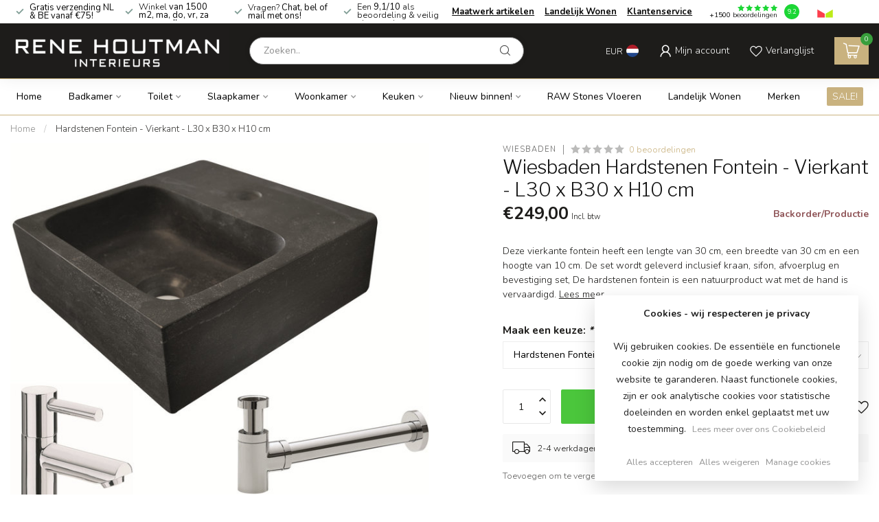

--- FILE ---
content_type: text/html;charset=utf-8
request_url: https://www.renehoutman.nl/hardstenen-fontein-vierkant-l30-x-b30-x-h10-cm.html
body_size: 46705
content:
<!DOCTYPE html>
<html lang="nl">
  <head>
<link rel="preconnect" href="https://cdn.webshopapp.com">
<link rel="preconnect" href="https://fonts.googleapis.com">
<link rel="preconnect" href="https://fonts.gstatic.com" crossorigin>
<!--

    Theme Proxima | v1.0.0.1801202301_1_251023
    Theme designed and created by Dyvelopment - We are true e-commerce heroes!

    For custom Lightspeed eCom development or design contact us at www.dyvelopment.com

      _____                  _                                  _   
     |  __ \                | |                                | |  
     | |  | |_   ___   _____| | ___  _ __  _ __ ___   ___ _ __ | |_ 
     | |  | | | | \ \ / / _ \ |/ _ \| '_ \| '_ ` _ \ / _ \ '_ \| __|
     | |__| | |_| |\ V /  __/ | (_) | |_) | | | | | |  __/ | | | |_ 
     |_____/ \__, | \_/ \___|_|\___/| .__/|_| |_| |_|\___|_| |_|\__|
              __/ |                 | |                             
             |___/                  |_|                             
-->


<meta charset="utf-8"/>
<!-- [START] 'blocks/head.rain' -->
<!--

  (c) 2008-2026 Lightspeed Netherlands B.V.
  http://www.lightspeedhq.com
  Generated: 21-01-2026 @ 04:12:20

-->
<link rel="canonical" href="https://www.renehoutman.nl/hardstenen-fontein-vierkant-l30-x-b30-x-h10-cm.html"/>
<link rel="alternate" href="https://www.renehoutman.nl/index.rss" type="application/rss+xml" title="Nieuwe producten"/>
<link href="https://cdn.webshopapp.com/assets/cookielaw.css?2025-02-20" rel="stylesheet" type="text/css"/>
<meta name="robots" content="noodp,noydir"/>
<meta name="google-site-verification" content="KblCrCQKJ-Tv2wWAHBR4KPHx8JdIDXrABTqqTR1D7UU"/>
<meta property="og:url" content="https://www.renehoutman.nl/hardstenen-fontein-vierkant-l30-x-b30-x-h10-cm.html?source=facebook"/>
<meta property="og:site_name" content="Rene Houtman"/>
<meta property="og:title" content="Fontein-set Kopen? Hardstenen Fontein - Vierkant - L30 x B30 x H10 cm"/>
<meta property="og:description" content="Deze vierkante fontein heeft een lengte van 30 cm, een breedte van 30 cm en een hoogte van 10 cm. De set wordt geleverd inclusief kraan, sifon, afvoerplug etc."/>
<meta property="og:image" content="https://cdn.webshopapp.com/shops/251023/files/408143457/wiesbaden-hardstenen-fontein-vierkant-l30-x-b30-x.jpg"/>
<script src="https://www.powr.io/powr.js?external-type=lightspeed"></script>
<script>
(function(w,d,s,l,i){w[l]=w[l]||[];w[l].push({'gtm.start':
new Date().getTime(),event:'gtm.js'});var f=d.getElementsByTagName(s)[0],
j=d.createElement(s),dl=l!='dataLayer'?'&l='+l:'';j.async=true;j.src=
'https://www.googletagmanager.com/gtm.js?id='+i+dl;f.parentNode.insertBefore(j,f);
})(window,document,'script','dataLayer','GTM-WVXGF7Q');</script>
<!-- End Google Tag Manager -->
</script>
<!--[if lt IE 9]>
<script src="https://cdn.webshopapp.com/assets/html5shiv.js?2025-02-20"></script>
<![endif]-->
<!-- [END] 'blocks/head.rain' -->

<title>Fontein-set Kopen? Hardstenen Fontein - Vierkant - L30 x B30 x H10 cm - Rene Houtman</title>

<meta name="dyapps-addons-enabled" content="false">
<meta name="dyapps-addons-version" content="2022081001">
<meta name="dyapps-theme-name" content="Proxima">
<meta name="dyapps-theme-editor" content="true">

<meta name="description" content="Deze vierkante fontein heeft een lengte van 30 cm, een breedte van 30 cm en een hoogte van 10 cm. De set wordt geleverd inclusief kraan, sifon, afvoerplug etc." />
<meta name="keywords" content="Wiesbaden, Hardstenen, Fontein, -, Vierkant, -, L30, x, B30, x, H10, cm, landelijk wonen, rene houtman, landelijke keukens, landelijke badkamers, castle stones, eiken keukens, landelijk, poolhouse, bed &amp; breakfast, projectrealisatie, advies, landelij" />

<meta http-equiv="X-UA-Compatible" content="IE=edge">
<meta name="viewport" content="width=device-width, initial-scale=1">

<link rel="shortcut icon" href="https://cdn.webshopapp.com/shops/251023/themes/181576/v/1790055/assets/favicon.ico?20230313150217" type="image/x-icon" />
<link rel="preload" as="image" href="https://cdn.webshopapp.com/shops/251023/themes/181576/v/1790458/assets/logo.png?20230314100804">


	<link rel="preload" as="image" href="https://cdn.webshopapp.com/shops/251023/files/408143457/650x750x1/wiesbaden-hardstenen-fontein-vierkant-l30-x-b30-x.jpg">

<script src="https://cdn.webshopapp.com/shops/251023/themes/181576/assets/jquery-1-12-4-min.js?20251216160550" defer></script>
<script>if(navigator.userAgent.indexOf("MSIE ") > -1 || navigator.userAgent.indexOf("Trident/") > -1) { document.write('<script src="https://cdn.webshopapp.com/shops/251023/themes/181576/assets/intersection-observer-polyfill.js?20251216160550">\x3C/script>') }</script>

<style>/*!
 * Bootstrap Reboot v4.6.1 (https://getbootstrap.com/)
 * Copyright 2011-2021 The Bootstrap Authors
 * Copyright 2011-2021 Twitter, Inc.
 * Licensed under MIT (https://github.com/twbs/bootstrap/blob/main/LICENSE)
 * Forked from Normalize.css, licensed MIT (https://github.com/necolas/normalize.css/blob/master/LICENSE.md)
 */*,*::before,*::after{box-sizing:border-box}html{font-family:sans-serif;line-height:1.15;-webkit-text-size-adjust:100%;-webkit-tap-highlight-color:rgba(0,0,0,0)}article,aside,figcaption,figure,footer,header,hgroup,main,nav,section{display:block}body{margin:0;font-family:-apple-system,BlinkMacSystemFont,"Segoe UI",Roboto,"Helvetica Neue",Arial,"Noto Sans","Liberation Sans",sans-serif,"Apple Color Emoji","Segoe UI Emoji","Segoe UI Symbol","Noto Color Emoji";font-size:1rem;font-weight:400;line-height:1.42857143;color:#212529;text-align:left;background-color:#fff}[tabindex="-1"]:focus:not(:focus-visible){outline:0 !important}hr{box-sizing:content-box;height:0;overflow:visible}h1,h2,h3,h4,h5,h6{margin-top:0;margin-bottom:.5rem}p{margin-top:0;margin-bottom:1rem}abbr[title],abbr[data-original-title]{text-decoration:underline;text-decoration:underline dotted;cursor:help;border-bottom:0;text-decoration-skip-ink:none}address{margin-bottom:1rem;font-style:normal;line-height:inherit}ol,ul,dl{margin-top:0;margin-bottom:1rem}ol ol,ul ul,ol ul,ul ol{margin-bottom:0}dt{font-weight:700}dd{margin-bottom:.5rem;margin-left:0}blockquote{margin:0 0 1rem}b,strong{font-weight:bolder}small{font-size:80%}sub,sup{position:relative;font-size:75%;line-height:0;vertical-align:baseline}sub{bottom:-0.25em}sup{top:-0.5em}a{color:#007bff;text-decoration:none;background-color:transparent}a:hover{color:#0056b3;text-decoration:underline}a:not([href]):not([class]){color:inherit;text-decoration:none}a:not([href]):not([class]):hover{color:inherit;text-decoration:none}pre,code,kbd,samp{font-family:SFMono-Regular,Menlo,Monaco,Consolas,"Liberation Mono","Courier New",monospace;font-size:1em}pre{margin-top:0;margin-bottom:1rem;overflow:auto;-ms-overflow-style:scrollbar}figure{margin:0 0 1rem}img{vertical-align:middle;border-style:none}svg{overflow:hidden;vertical-align:middle}table{border-collapse:collapse}caption{padding-top:.75rem;padding-bottom:.75rem;color:#6c757d;text-align:left;caption-side:bottom}th{text-align:inherit;text-align:-webkit-match-parent}label{display:inline-block;margin-bottom:.5rem}button{border-radius:0}button:focus:not(:focus-visible){outline:0}input,button,select,optgroup,textarea{margin:0;font-family:inherit;font-size:inherit;line-height:inherit}button,input{overflow:visible}button,select{text-transform:none}[role=button]{cursor:pointer}select{word-wrap:normal}button,[type=button],[type=reset],[type=submit]{-webkit-appearance:button}button:not(:disabled),[type=button]:not(:disabled),[type=reset]:not(:disabled),[type=submit]:not(:disabled){cursor:pointer}button::-moz-focus-inner,[type=button]::-moz-focus-inner,[type=reset]::-moz-focus-inner,[type=submit]::-moz-focus-inner{padding:0;border-style:none}input[type=radio],input[type=checkbox]{box-sizing:border-box;padding:0}textarea{overflow:auto;resize:vertical}fieldset{min-width:0;padding:0;margin:0;border:0}legend{display:block;width:100%;max-width:100%;padding:0;margin-bottom:.5rem;font-size:1.5rem;line-height:inherit;color:inherit;white-space:normal}progress{vertical-align:baseline}[type=number]::-webkit-inner-spin-button,[type=number]::-webkit-outer-spin-button{height:auto}[type=search]{outline-offset:-2px;-webkit-appearance:none}[type=search]::-webkit-search-decoration{-webkit-appearance:none}::-webkit-file-upload-button{font:inherit;-webkit-appearance:button}output{display:inline-block}summary{display:list-item;cursor:pointer}template{display:none}[hidden]{display:none !important}/*!
 * Bootstrap Grid v4.6.1 (https://getbootstrap.com/)
 * Copyright 2011-2021 The Bootstrap Authors
 * Copyright 2011-2021 Twitter, Inc.
 * Licensed under MIT (https://github.com/twbs/bootstrap/blob/main/LICENSE)
 */html{box-sizing:border-box;-ms-overflow-style:scrollbar}*,*::before,*::after{box-sizing:inherit}.container,.container-fluid,.container-xl,.container-lg,.container-md,.container-sm{width:100%;padding-right:15px;padding-left:15px;margin-right:auto;margin-left:auto}@media(min-width: 576px){.container-sm,.container{max-width:540px}}@media(min-width: 768px){.container-md,.container-sm,.container{max-width:720px}}@media(min-width: 992px){.container-lg,.container-md,.container-sm,.container{max-width:960px}}@media(min-width: 1200px){.container-xl,.container-lg,.container-md,.container-sm,.container{max-width:1140px}}.row{display:flex;flex-wrap:wrap;margin-right:-15px;margin-left:-15px}.no-gutters{margin-right:0;margin-left:0}.no-gutters>.col,.no-gutters>[class*=col-]{padding-right:0;padding-left:0}.col-xl,.col-xl-auto,.col-xl-12,.col-xl-11,.col-xl-10,.col-xl-9,.col-xl-8,.col-xl-7,.col-xl-6,.col-xl-5,.col-xl-4,.col-xl-3,.col-xl-2,.col-xl-1,.col-lg,.col-lg-auto,.col-lg-12,.col-lg-11,.col-lg-10,.col-lg-9,.col-lg-8,.col-lg-7,.col-lg-6,.col-lg-5,.col-lg-4,.col-lg-3,.col-lg-2,.col-lg-1,.col-md,.col-md-auto,.col-md-12,.col-md-11,.col-md-10,.col-md-9,.col-md-8,.col-md-7,.col-md-6,.col-md-5,.col-md-4,.col-md-3,.col-md-2,.col-md-1,.col-sm,.col-sm-auto,.col-sm-12,.col-sm-11,.col-sm-10,.col-sm-9,.col-sm-8,.col-sm-7,.col-sm-6,.col-sm-5,.col-sm-4,.col-sm-3,.col-sm-2,.col-sm-1,.col,.col-auto,.col-12,.col-11,.col-10,.col-9,.col-8,.col-7,.col-6,.col-5,.col-4,.col-3,.col-2,.col-1{position:relative;width:100%;padding-right:15px;padding-left:15px}.col{flex-basis:0;flex-grow:1;max-width:100%}.row-cols-1>*{flex:0 0 100%;max-width:100%}.row-cols-2>*{flex:0 0 50%;max-width:50%}.row-cols-3>*{flex:0 0 33.3333333333%;max-width:33.3333333333%}.row-cols-4>*{flex:0 0 25%;max-width:25%}.row-cols-5>*{flex:0 0 20%;max-width:20%}.row-cols-6>*{flex:0 0 16.6666666667%;max-width:16.6666666667%}.col-auto{flex:0 0 auto;width:auto;max-width:100%}.col-1{flex:0 0 8.33333333%;max-width:8.33333333%}.col-2{flex:0 0 16.66666667%;max-width:16.66666667%}.col-3{flex:0 0 25%;max-width:25%}.col-4{flex:0 0 33.33333333%;max-width:33.33333333%}.col-5{flex:0 0 41.66666667%;max-width:41.66666667%}.col-6{flex:0 0 50%;max-width:50%}.col-7{flex:0 0 58.33333333%;max-width:58.33333333%}.col-8{flex:0 0 66.66666667%;max-width:66.66666667%}.col-9{flex:0 0 75%;max-width:75%}.col-10{flex:0 0 83.33333333%;max-width:83.33333333%}.col-11{flex:0 0 91.66666667%;max-width:91.66666667%}.col-12{flex:0 0 100%;max-width:100%}.order-first{order:-1}.order-last{order:13}.order-0{order:0}.order-1{order:1}.order-2{order:2}.order-3{order:3}.order-4{order:4}.order-5{order:5}.order-6{order:6}.order-7{order:7}.order-8{order:8}.order-9{order:9}.order-10{order:10}.order-11{order:11}.order-12{order:12}.offset-1{margin-left:8.33333333%}.offset-2{margin-left:16.66666667%}.offset-3{margin-left:25%}.offset-4{margin-left:33.33333333%}.offset-5{margin-left:41.66666667%}.offset-6{margin-left:50%}.offset-7{margin-left:58.33333333%}.offset-8{margin-left:66.66666667%}.offset-9{margin-left:75%}.offset-10{margin-left:83.33333333%}.offset-11{margin-left:91.66666667%}@media(min-width: 576px){.col-sm{flex-basis:0;flex-grow:1;max-width:100%}.row-cols-sm-1>*{flex:0 0 100%;max-width:100%}.row-cols-sm-2>*{flex:0 0 50%;max-width:50%}.row-cols-sm-3>*{flex:0 0 33.3333333333%;max-width:33.3333333333%}.row-cols-sm-4>*{flex:0 0 25%;max-width:25%}.row-cols-sm-5>*{flex:0 0 20%;max-width:20%}.row-cols-sm-6>*{flex:0 0 16.6666666667%;max-width:16.6666666667%}.col-sm-auto{flex:0 0 auto;width:auto;max-width:100%}.col-sm-1{flex:0 0 8.33333333%;max-width:8.33333333%}.col-sm-2{flex:0 0 16.66666667%;max-width:16.66666667%}.col-sm-3{flex:0 0 25%;max-width:25%}.col-sm-4{flex:0 0 33.33333333%;max-width:33.33333333%}.col-sm-5{flex:0 0 41.66666667%;max-width:41.66666667%}.col-sm-6{flex:0 0 50%;max-width:50%}.col-sm-7{flex:0 0 58.33333333%;max-width:58.33333333%}.col-sm-8{flex:0 0 66.66666667%;max-width:66.66666667%}.col-sm-9{flex:0 0 75%;max-width:75%}.col-sm-10{flex:0 0 83.33333333%;max-width:83.33333333%}.col-sm-11{flex:0 0 91.66666667%;max-width:91.66666667%}.col-sm-12{flex:0 0 100%;max-width:100%}.order-sm-first{order:-1}.order-sm-last{order:13}.order-sm-0{order:0}.order-sm-1{order:1}.order-sm-2{order:2}.order-sm-3{order:3}.order-sm-4{order:4}.order-sm-5{order:5}.order-sm-6{order:6}.order-sm-7{order:7}.order-sm-8{order:8}.order-sm-9{order:9}.order-sm-10{order:10}.order-sm-11{order:11}.order-sm-12{order:12}.offset-sm-0{margin-left:0}.offset-sm-1{margin-left:8.33333333%}.offset-sm-2{margin-left:16.66666667%}.offset-sm-3{margin-left:25%}.offset-sm-4{margin-left:33.33333333%}.offset-sm-5{margin-left:41.66666667%}.offset-sm-6{margin-left:50%}.offset-sm-7{margin-left:58.33333333%}.offset-sm-8{margin-left:66.66666667%}.offset-sm-9{margin-left:75%}.offset-sm-10{margin-left:83.33333333%}.offset-sm-11{margin-left:91.66666667%}}@media(min-width: 768px){.col-md{flex-basis:0;flex-grow:1;max-width:100%}.row-cols-md-1>*{flex:0 0 100%;max-width:100%}.row-cols-md-2>*{flex:0 0 50%;max-width:50%}.row-cols-md-3>*{flex:0 0 33.3333333333%;max-width:33.3333333333%}.row-cols-md-4>*{flex:0 0 25%;max-width:25%}.row-cols-md-5>*{flex:0 0 20%;max-width:20%}.row-cols-md-6>*{flex:0 0 16.6666666667%;max-width:16.6666666667%}.col-md-auto{flex:0 0 auto;width:auto;max-width:100%}.col-md-1{flex:0 0 8.33333333%;max-width:8.33333333%}.col-md-2{flex:0 0 16.66666667%;max-width:16.66666667%}.col-md-3{flex:0 0 25%;max-width:25%}.col-md-4{flex:0 0 33.33333333%;max-width:33.33333333%}.col-md-5{flex:0 0 41.66666667%;max-width:41.66666667%}.col-md-6{flex:0 0 50%;max-width:50%}.col-md-7{flex:0 0 58.33333333%;max-width:58.33333333%}.col-md-8{flex:0 0 66.66666667%;max-width:66.66666667%}.col-md-9{flex:0 0 75%;max-width:75%}.col-md-10{flex:0 0 83.33333333%;max-width:83.33333333%}.col-md-11{flex:0 0 91.66666667%;max-width:91.66666667%}.col-md-12{flex:0 0 100%;max-width:100%}.order-md-first{order:-1}.order-md-last{order:13}.order-md-0{order:0}.order-md-1{order:1}.order-md-2{order:2}.order-md-3{order:3}.order-md-4{order:4}.order-md-5{order:5}.order-md-6{order:6}.order-md-7{order:7}.order-md-8{order:8}.order-md-9{order:9}.order-md-10{order:10}.order-md-11{order:11}.order-md-12{order:12}.offset-md-0{margin-left:0}.offset-md-1{margin-left:8.33333333%}.offset-md-2{margin-left:16.66666667%}.offset-md-3{margin-left:25%}.offset-md-4{margin-left:33.33333333%}.offset-md-5{margin-left:41.66666667%}.offset-md-6{margin-left:50%}.offset-md-7{margin-left:58.33333333%}.offset-md-8{margin-left:66.66666667%}.offset-md-9{margin-left:75%}.offset-md-10{margin-left:83.33333333%}.offset-md-11{margin-left:91.66666667%}}@media(min-width: 992px){.col-lg{flex-basis:0;flex-grow:1;max-width:100%}.row-cols-lg-1>*{flex:0 0 100%;max-width:100%}.row-cols-lg-2>*{flex:0 0 50%;max-width:50%}.row-cols-lg-3>*{flex:0 0 33.3333333333%;max-width:33.3333333333%}.row-cols-lg-4>*{flex:0 0 25%;max-width:25%}.row-cols-lg-5>*{flex:0 0 20%;max-width:20%}.row-cols-lg-6>*{flex:0 0 16.6666666667%;max-width:16.6666666667%}.col-lg-auto{flex:0 0 auto;width:auto;max-width:100%}.col-lg-1{flex:0 0 8.33333333%;max-width:8.33333333%}.col-lg-2{flex:0 0 16.66666667%;max-width:16.66666667%}.col-lg-3{flex:0 0 25%;max-width:25%}.col-lg-4{flex:0 0 33.33333333%;max-width:33.33333333%}.col-lg-5{flex:0 0 41.66666667%;max-width:41.66666667%}.col-lg-6{flex:0 0 50%;max-width:50%}.col-lg-7{flex:0 0 58.33333333%;max-width:58.33333333%}.col-lg-8{flex:0 0 66.66666667%;max-width:66.66666667%}.col-lg-9{flex:0 0 75%;max-width:75%}.col-lg-10{flex:0 0 83.33333333%;max-width:83.33333333%}.col-lg-11{flex:0 0 91.66666667%;max-width:91.66666667%}.col-lg-12{flex:0 0 100%;max-width:100%}.order-lg-first{order:-1}.order-lg-last{order:13}.order-lg-0{order:0}.order-lg-1{order:1}.order-lg-2{order:2}.order-lg-3{order:3}.order-lg-4{order:4}.order-lg-5{order:5}.order-lg-6{order:6}.order-lg-7{order:7}.order-lg-8{order:8}.order-lg-9{order:9}.order-lg-10{order:10}.order-lg-11{order:11}.order-lg-12{order:12}.offset-lg-0{margin-left:0}.offset-lg-1{margin-left:8.33333333%}.offset-lg-2{margin-left:16.66666667%}.offset-lg-3{margin-left:25%}.offset-lg-4{margin-left:33.33333333%}.offset-lg-5{margin-left:41.66666667%}.offset-lg-6{margin-left:50%}.offset-lg-7{margin-left:58.33333333%}.offset-lg-8{margin-left:66.66666667%}.offset-lg-9{margin-left:75%}.offset-lg-10{margin-left:83.33333333%}.offset-lg-11{margin-left:91.66666667%}}@media(min-width: 1200px){.col-xl{flex-basis:0;flex-grow:1;max-width:100%}.row-cols-xl-1>*{flex:0 0 100%;max-width:100%}.row-cols-xl-2>*{flex:0 0 50%;max-width:50%}.row-cols-xl-3>*{flex:0 0 33.3333333333%;max-width:33.3333333333%}.row-cols-xl-4>*{flex:0 0 25%;max-width:25%}.row-cols-xl-5>*{flex:0 0 20%;max-width:20%}.row-cols-xl-6>*{flex:0 0 16.6666666667%;max-width:16.6666666667%}.col-xl-auto{flex:0 0 auto;width:auto;max-width:100%}.col-xl-1{flex:0 0 8.33333333%;max-width:8.33333333%}.col-xl-2{flex:0 0 16.66666667%;max-width:16.66666667%}.col-xl-3{flex:0 0 25%;max-width:25%}.col-xl-4{flex:0 0 33.33333333%;max-width:33.33333333%}.col-xl-5{flex:0 0 41.66666667%;max-width:41.66666667%}.col-xl-6{flex:0 0 50%;max-width:50%}.col-xl-7{flex:0 0 58.33333333%;max-width:58.33333333%}.col-xl-8{flex:0 0 66.66666667%;max-width:66.66666667%}.col-xl-9{flex:0 0 75%;max-width:75%}.col-xl-10{flex:0 0 83.33333333%;max-width:83.33333333%}.col-xl-11{flex:0 0 91.66666667%;max-width:91.66666667%}.col-xl-12{flex:0 0 100%;max-width:100%}.order-xl-first{order:-1}.order-xl-last{order:13}.order-xl-0{order:0}.order-xl-1{order:1}.order-xl-2{order:2}.order-xl-3{order:3}.order-xl-4{order:4}.order-xl-5{order:5}.order-xl-6{order:6}.order-xl-7{order:7}.order-xl-8{order:8}.order-xl-9{order:9}.order-xl-10{order:10}.order-xl-11{order:11}.order-xl-12{order:12}.offset-xl-0{margin-left:0}.offset-xl-1{margin-left:8.33333333%}.offset-xl-2{margin-left:16.66666667%}.offset-xl-3{margin-left:25%}.offset-xl-4{margin-left:33.33333333%}.offset-xl-5{margin-left:41.66666667%}.offset-xl-6{margin-left:50%}.offset-xl-7{margin-left:58.33333333%}.offset-xl-8{margin-left:66.66666667%}.offset-xl-9{margin-left:75%}.offset-xl-10{margin-left:83.33333333%}.offset-xl-11{margin-left:91.66666667%}}.d-none{display:none !important}.d-inline{display:inline !important}.d-inline-block{display:inline-block !important}.d-block{display:block !important}.d-table{display:table !important}.d-table-row{display:table-row !important}.d-table-cell{display:table-cell !important}.d-flex{display:flex !important}.d-inline-flex{display:inline-flex !important}@media(min-width: 576px){.d-sm-none{display:none !important}.d-sm-inline{display:inline !important}.d-sm-inline-block{display:inline-block !important}.d-sm-block{display:block !important}.d-sm-table{display:table !important}.d-sm-table-row{display:table-row !important}.d-sm-table-cell{display:table-cell !important}.d-sm-flex{display:flex !important}.d-sm-inline-flex{display:inline-flex !important}}@media(min-width: 768px){.d-md-none{display:none !important}.d-md-inline{display:inline !important}.d-md-inline-block{display:inline-block !important}.d-md-block{display:block !important}.d-md-table{display:table !important}.d-md-table-row{display:table-row !important}.d-md-table-cell{display:table-cell !important}.d-md-flex{display:flex !important}.d-md-inline-flex{display:inline-flex !important}}@media(min-width: 992px){.d-lg-none{display:none !important}.d-lg-inline{display:inline !important}.d-lg-inline-block{display:inline-block !important}.d-lg-block{display:block !important}.d-lg-table{display:table !important}.d-lg-table-row{display:table-row !important}.d-lg-table-cell{display:table-cell !important}.d-lg-flex{display:flex !important}.d-lg-inline-flex{display:inline-flex !important}}@media(min-width: 1200px){.d-xl-none{display:none !important}.d-xl-inline{display:inline !important}.d-xl-inline-block{display:inline-block !important}.d-xl-block{display:block !important}.d-xl-table{display:table !important}.d-xl-table-row{display:table-row !important}.d-xl-table-cell{display:table-cell !important}.d-xl-flex{display:flex !important}.d-xl-inline-flex{display:inline-flex !important}}@media print{.d-print-none{display:none !important}.d-print-inline{display:inline !important}.d-print-inline-block{display:inline-block !important}.d-print-block{display:block !important}.d-print-table{display:table !important}.d-print-table-row{display:table-row !important}.d-print-table-cell{display:table-cell !important}.d-print-flex{display:flex !important}.d-print-inline-flex{display:inline-flex !important}}.flex-row{flex-direction:row !important}.flex-column{flex-direction:column !important}.flex-row-reverse{flex-direction:row-reverse !important}.flex-column-reverse{flex-direction:column-reverse !important}.flex-wrap{flex-wrap:wrap !important}.flex-nowrap{flex-wrap:nowrap !important}.flex-wrap-reverse{flex-wrap:wrap-reverse !important}.flex-fill{flex:1 1 auto !important}.flex-grow-0{flex-grow:0 !important}.flex-grow-1{flex-grow:1 !important}.flex-shrink-0{flex-shrink:0 !important}.flex-shrink-1{flex-shrink:1 !important}.justify-content-start{justify-content:flex-start !important}.justify-content-end{justify-content:flex-end !important}.justify-content-center{justify-content:center !important}.justify-content-between{justify-content:space-between !important}.justify-content-around{justify-content:space-around !important}.align-items-start{align-items:flex-start !important}.align-items-end{align-items:flex-end !important}.align-items-center{align-items:center !important}.align-items-baseline{align-items:baseline !important}.align-items-stretch{align-items:stretch !important}.align-content-start{align-content:flex-start !important}.align-content-end{align-content:flex-end !important}.align-content-center{align-content:center !important}.align-content-between{align-content:space-between !important}.align-content-around{align-content:space-around !important}.align-content-stretch{align-content:stretch !important}.align-self-auto{align-self:auto !important}.align-self-start{align-self:flex-start !important}.align-self-end{align-self:flex-end !important}.align-self-center{align-self:center !important}.align-self-baseline{align-self:baseline !important}.align-self-stretch{align-self:stretch !important}@media(min-width: 576px){.flex-sm-row{flex-direction:row !important}.flex-sm-column{flex-direction:column !important}.flex-sm-row-reverse{flex-direction:row-reverse !important}.flex-sm-column-reverse{flex-direction:column-reverse !important}.flex-sm-wrap{flex-wrap:wrap !important}.flex-sm-nowrap{flex-wrap:nowrap !important}.flex-sm-wrap-reverse{flex-wrap:wrap-reverse !important}.flex-sm-fill{flex:1 1 auto !important}.flex-sm-grow-0{flex-grow:0 !important}.flex-sm-grow-1{flex-grow:1 !important}.flex-sm-shrink-0{flex-shrink:0 !important}.flex-sm-shrink-1{flex-shrink:1 !important}.justify-content-sm-start{justify-content:flex-start !important}.justify-content-sm-end{justify-content:flex-end !important}.justify-content-sm-center{justify-content:center !important}.justify-content-sm-between{justify-content:space-between !important}.justify-content-sm-around{justify-content:space-around !important}.align-items-sm-start{align-items:flex-start !important}.align-items-sm-end{align-items:flex-end !important}.align-items-sm-center{align-items:center !important}.align-items-sm-baseline{align-items:baseline !important}.align-items-sm-stretch{align-items:stretch !important}.align-content-sm-start{align-content:flex-start !important}.align-content-sm-end{align-content:flex-end !important}.align-content-sm-center{align-content:center !important}.align-content-sm-between{align-content:space-between !important}.align-content-sm-around{align-content:space-around !important}.align-content-sm-stretch{align-content:stretch !important}.align-self-sm-auto{align-self:auto !important}.align-self-sm-start{align-self:flex-start !important}.align-self-sm-end{align-self:flex-end !important}.align-self-sm-center{align-self:center !important}.align-self-sm-baseline{align-self:baseline !important}.align-self-sm-stretch{align-self:stretch !important}}@media(min-width: 768px){.flex-md-row{flex-direction:row !important}.flex-md-column{flex-direction:column !important}.flex-md-row-reverse{flex-direction:row-reverse !important}.flex-md-column-reverse{flex-direction:column-reverse !important}.flex-md-wrap{flex-wrap:wrap !important}.flex-md-nowrap{flex-wrap:nowrap !important}.flex-md-wrap-reverse{flex-wrap:wrap-reverse !important}.flex-md-fill{flex:1 1 auto !important}.flex-md-grow-0{flex-grow:0 !important}.flex-md-grow-1{flex-grow:1 !important}.flex-md-shrink-0{flex-shrink:0 !important}.flex-md-shrink-1{flex-shrink:1 !important}.justify-content-md-start{justify-content:flex-start !important}.justify-content-md-end{justify-content:flex-end !important}.justify-content-md-center{justify-content:center !important}.justify-content-md-between{justify-content:space-between !important}.justify-content-md-around{justify-content:space-around !important}.align-items-md-start{align-items:flex-start !important}.align-items-md-end{align-items:flex-end !important}.align-items-md-center{align-items:center !important}.align-items-md-baseline{align-items:baseline !important}.align-items-md-stretch{align-items:stretch !important}.align-content-md-start{align-content:flex-start !important}.align-content-md-end{align-content:flex-end !important}.align-content-md-center{align-content:center !important}.align-content-md-between{align-content:space-between !important}.align-content-md-around{align-content:space-around !important}.align-content-md-stretch{align-content:stretch !important}.align-self-md-auto{align-self:auto !important}.align-self-md-start{align-self:flex-start !important}.align-self-md-end{align-self:flex-end !important}.align-self-md-center{align-self:center !important}.align-self-md-baseline{align-self:baseline !important}.align-self-md-stretch{align-self:stretch !important}}@media(min-width: 992px){.flex-lg-row{flex-direction:row !important}.flex-lg-column{flex-direction:column !important}.flex-lg-row-reverse{flex-direction:row-reverse !important}.flex-lg-column-reverse{flex-direction:column-reverse !important}.flex-lg-wrap{flex-wrap:wrap !important}.flex-lg-nowrap{flex-wrap:nowrap !important}.flex-lg-wrap-reverse{flex-wrap:wrap-reverse !important}.flex-lg-fill{flex:1 1 auto !important}.flex-lg-grow-0{flex-grow:0 !important}.flex-lg-grow-1{flex-grow:1 !important}.flex-lg-shrink-0{flex-shrink:0 !important}.flex-lg-shrink-1{flex-shrink:1 !important}.justify-content-lg-start{justify-content:flex-start !important}.justify-content-lg-end{justify-content:flex-end !important}.justify-content-lg-center{justify-content:center !important}.justify-content-lg-between{justify-content:space-between !important}.justify-content-lg-around{justify-content:space-around !important}.align-items-lg-start{align-items:flex-start !important}.align-items-lg-end{align-items:flex-end !important}.align-items-lg-center{align-items:center !important}.align-items-lg-baseline{align-items:baseline !important}.align-items-lg-stretch{align-items:stretch !important}.align-content-lg-start{align-content:flex-start !important}.align-content-lg-end{align-content:flex-end !important}.align-content-lg-center{align-content:center !important}.align-content-lg-between{align-content:space-between !important}.align-content-lg-around{align-content:space-around !important}.align-content-lg-stretch{align-content:stretch !important}.align-self-lg-auto{align-self:auto !important}.align-self-lg-start{align-self:flex-start !important}.align-self-lg-end{align-self:flex-end !important}.align-self-lg-center{align-self:center !important}.align-self-lg-baseline{align-self:baseline !important}.align-self-lg-stretch{align-self:stretch !important}}@media(min-width: 1200px){.flex-xl-row{flex-direction:row !important}.flex-xl-column{flex-direction:column !important}.flex-xl-row-reverse{flex-direction:row-reverse !important}.flex-xl-column-reverse{flex-direction:column-reverse !important}.flex-xl-wrap{flex-wrap:wrap !important}.flex-xl-nowrap{flex-wrap:nowrap !important}.flex-xl-wrap-reverse{flex-wrap:wrap-reverse !important}.flex-xl-fill{flex:1 1 auto !important}.flex-xl-grow-0{flex-grow:0 !important}.flex-xl-grow-1{flex-grow:1 !important}.flex-xl-shrink-0{flex-shrink:0 !important}.flex-xl-shrink-1{flex-shrink:1 !important}.justify-content-xl-start{justify-content:flex-start !important}.justify-content-xl-end{justify-content:flex-end !important}.justify-content-xl-center{justify-content:center !important}.justify-content-xl-between{justify-content:space-between !important}.justify-content-xl-around{justify-content:space-around !important}.align-items-xl-start{align-items:flex-start !important}.align-items-xl-end{align-items:flex-end !important}.align-items-xl-center{align-items:center !important}.align-items-xl-baseline{align-items:baseline !important}.align-items-xl-stretch{align-items:stretch !important}.align-content-xl-start{align-content:flex-start !important}.align-content-xl-end{align-content:flex-end !important}.align-content-xl-center{align-content:center !important}.align-content-xl-between{align-content:space-between !important}.align-content-xl-around{align-content:space-around !important}.align-content-xl-stretch{align-content:stretch !important}.align-self-xl-auto{align-self:auto !important}.align-self-xl-start{align-self:flex-start !important}.align-self-xl-end{align-self:flex-end !important}.align-self-xl-center{align-self:center !important}.align-self-xl-baseline{align-self:baseline !important}.align-self-xl-stretch{align-self:stretch !important}}.m-0{margin:0 !important}.mt-0,.my-0{margin-top:0 !important}.mr-0,.mx-0{margin-right:0 !important}.mb-0,.my-0{margin-bottom:0 !important}.ml-0,.mx-0{margin-left:0 !important}.m-1{margin:5px !important}.mt-1,.my-1{margin-top:5px !important}.mr-1,.mx-1{margin-right:5px !important}.mb-1,.my-1{margin-bottom:5px !important}.ml-1,.mx-1{margin-left:5px !important}.m-2{margin:10px !important}.mt-2,.my-2{margin-top:10px !important}.mr-2,.mx-2{margin-right:10px !important}.mb-2,.my-2{margin-bottom:10px !important}.ml-2,.mx-2{margin-left:10px !important}.m-3{margin:15px !important}.mt-3,.my-3{margin-top:15px !important}.mr-3,.mx-3{margin-right:15px !important}.mb-3,.my-3{margin-bottom:15px !important}.ml-3,.mx-3{margin-left:15px !important}.m-4{margin:30px !important}.mt-4,.my-4{margin-top:30px !important}.mr-4,.mx-4{margin-right:30px !important}.mb-4,.my-4{margin-bottom:30px !important}.ml-4,.mx-4{margin-left:30px !important}.m-5{margin:50px !important}.mt-5,.my-5{margin-top:50px !important}.mr-5,.mx-5{margin-right:50px !important}.mb-5,.my-5{margin-bottom:50px !important}.ml-5,.mx-5{margin-left:50px !important}.m-6{margin:80px !important}.mt-6,.my-6{margin-top:80px !important}.mr-6,.mx-6{margin-right:80px !important}.mb-6,.my-6{margin-bottom:80px !important}.ml-6,.mx-6{margin-left:80px !important}.p-0{padding:0 !important}.pt-0,.py-0{padding-top:0 !important}.pr-0,.px-0{padding-right:0 !important}.pb-0,.py-0{padding-bottom:0 !important}.pl-0,.px-0{padding-left:0 !important}.p-1{padding:5px !important}.pt-1,.py-1{padding-top:5px !important}.pr-1,.px-1{padding-right:5px !important}.pb-1,.py-1{padding-bottom:5px !important}.pl-1,.px-1{padding-left:5px !important}.p-2{padding:10px !important}.pt-2,.py-2{padding-top:10px !important}.pr-2,.px-2{padding-right:10px !important}.pb-2,.py-2{padding-bottom:10px !important}.pl-2,.px-2{padding-left:10px !important}.p-3{padding:15px !important}.pt-3,.py-3{padding-top:15px !important}.pr-3,.px-3{padding-right:15px !important}.pb-3,.py-3{padding-bottom:15px !important}.pl-3,.px-3{padding-left:15px !important}.p-4{padding:30px !important}.pt-4,.py-4{padding-top:30px !important}.pr-4,.px-4{padding-right:30px !important}.pb-4,.py-4{padding-bottom:30px !important}.pl-4,.px-4{padding-left:30px !important}.p-5{padding:50px !important}.pt-5,.py-5{padding-top:50px !important}.pr-5,.px-5{padding-right:50px !important}.pb-5,.py-5{padding-bottom:50px !important}.pl-5,.px-5{padding-left:50px !important}.p-6{padding:80px !important}.pt-6,.py-6{padding-top:80px !important}.pr-6,.px-6{padding-right:80px !important}.pb-6,.py-6{padding-bottom:80px !important}.pl-6,.px-6{padding-left:80px !important}.m-n1{margin:-5px !important}.mt-n1,.my-n1{margin-top:-5px !important}.mr-n1,.mx-n1{margin-right:-5px !important}.mb-n1,.my-n1{margin-bottom:-5px !important}.ml-n1,.mx-n1{margin-left:-5px !important}.m-n2{margin:-10px !important}.mt-n2,.my-n2{margin-top:-10px !important}.mr-n2,.mx-n2{margin-right:-10px !important}.mb-n2,.my-n2{margin-bottom:-10px !important}.ml-n2,.mx-n2{margin-left:-10px !important}.m-n3{margin:-15px !important}.mt-n3,.my-n3{margin-top:-15px !important}.mr-n3,.mx-n3{margin-right:-15px !important}.mb-n3,.my-n3{margin-bottom:-15px !important}.ml-n3,.mx-n3{margin-left:-15px !important}.m-n4{margin:-30px !important}.mt-n4,.my-n4{margin-top:-30px !important}.mr-n4,.mx-n4{margin-right:-30px !important}.mb-n4,.my-n4{margin-bottom:-30px !important}.ml-n4,.mx-n4{margin-left:-30px !important}.m-n5{margin:-50px !important}.mt-n5,.my-n5{margin-top:-50px !important}.mr-n5,.mx-n5{margin-right:-50px !important}.mb-n5,.my-n5{margin-bottom:-50px !important}.ml-n5,.mx-n5{margin-left:-50px !important}.m-n6{margin:-80px !important}.mt-n6,.my-n6{margin-top:-80px !important}.mr-n6,.mx-n6{margin-right:-80px !important}.mb-n6,.my-n6{margin-bottom:-80px !important}.ml-n6,.mx-n6{margin-left:-80px !important}.m-auto{margin:auto !important}.mt-auto,.my-auto{margin-top:auto !important}.mr-auto,.mx-auto{margin-right:auto !important}.mb-auto,.my-auto{margin-bottom:auto !important}.ml-auto,.mx-auto{margin-left:auto !important}@media(min-width: 576px){.m-sm-0{margin:0 !important}.mt-sm-0,.my-sm-0{margin-top:0 !important}.mr-sm-0,.mx-sm-0{margin-right:0 !important}.mb-sm-0,.my-sm-0{margin-bottom:0 !important}.ml-sm-0,.mx-sm-0{margin-left:0 !important}.m-sm-1{margin:5px !important}.mt-sm-1,.my-sm-1{margin-top:5px !important}.mr-sm-1,.mx-sm-1{margin-right:5px !important}.mb-sm-1,.my-sm-1{margin-bottom:5px !important}.ml-sm-1,.mx-sm-1{margin-left:5px !important}.m-sm-2{margin:10px !important}.mt-sm-2,.my-sm-2{margin-top:10px !important}.mr-sm-2,.mx-sm-2{margin-right:10px !important}.mb-sm-2,.my-sm-2{margin-bottom:10px !important}.ml-sm-2,.mx-sm-2{margin-left:10px !important}.m-sm-3{margin:15px !important}.mt-sm-3,.my-sm-3{margin-top:15px !important}.mr-sm-3,.mx-sm-3{margin-right:15px !important}.mb-sm-3,.my-sm-3{margin-bottom:15px !important}.ml-sm-3,.mx-sm-3{margin-left:15px !important}.m-sm-4{margin:30px !important}.mt-sm-4,.my-sm-4{margin-top:30px !important}.mr-sm-4,.mx-sm-4{margin-right:30px !important}.mb-sm-4,.my-sm-4{margin-bottom:30px !important}.ml-sm-4,.mx-sm-4{margin-left:30px !important}.m-sm-5{margin:50px !important}.mt-sm-5,.my-sm-5{margin-top:50px !important}.mr-sm-5,.mx-sm-5{margin-right:50px !important}.mb-sm-5,.my-sm-5{margin-bottom:50px !important}.ml-sm-5,.mx-sm-5{margin-left:50px !important}.m-sm-6{margin:80px !important}.mt-sm-6,.my-sm-6{margin-top:80px !important}.mr-sm-6,.mx-sm-6{margin-right:80px !important}.mb-sm-6,.my-sm-6{margin-bottom:80px !important}.ml-sm-6,.mx-sm-6{margin-left:80px !important}.p-sm-0{padding:0 !important}.pt-sm-0,.py-sm-0{padding-top:0 !important}.pr-sm-0,.px-sm-0{padding-right:0 !important}.pb-sm-0,.py-sm-0{padding-bottom:0 !important}.pl-sm-0,.px-sm-0{padding-left:0 !important}.p-sm-1{padding:5px !important}.pt-sm-1,.py-sm-1{padding-top:5px !important}.pr-sm-1,.px-sm-1{padding-right:5px !important}.pb-sm-1,.py-sm-1{padding-bottom:5px !important}.pl-sm-1,.px-sm-1{padding-left:5px !important}.p-sm-2{padding:10px !important}.pt-sm-2,.py-sm-2{padding-top:10px !important}.pr-sm-2,.px-sm-2{padding-right:10px !important}.pb-sm-2,.py-sm-2{padding-bottom:10px !important}.pl-sm-2,.px-sm-2{padding-left:10px !important}.p-sm-3{padding:15px !important}.pt-sm-3,.py-sm-3{padding-top:15px !important}.pr-sm-3,.px-sm-3{padding-right:15px !important}.pb-sm-3,.py-sm-3{padding-bottom:15px !important}.pl-sm-3,.px-sm-3{padding-left:15px !important}.p-sm-4{padding:30px !important}.pt-sm-4,.py-sm-4{padding-top:30px !important}.pr-sm-4,.px-sm-4{padding-right:30px !important}.pb-sm-4,.py-sm-4{padding-bottom:30px !important}.pl-sm-4,.px-sm-4{padding-left:30px !important}.p-sm-5{padding:50px !important}.pt-sm-5,.py-sm-5{padding-top:50px !important}.pr-sm-5,.px-sm-5{padding-right:50px !important}.pb-sm-5,.py-sm-5{padding-bottom:50px !important}.pl-sm-5,.px-sm-5{padding-left:50px !important}.p-sm-6{padding:80px !important}.pt-sm-6,.py-sm-6{padding-top:80px !important}.pr-sm-6,.px-sm-6{padding-right:80px !important}.pb-sm-6,.py-sm-6{padding-bottom:80px !important}.pl-sm-6,.px-sm-6{padding-left:80px !important}.m-sm-n1{margin:-5px !important}.mt-sm-n1,.my-sm-n1{margin-top:-5px !important}.mr-sm-n1,.mx-sm-n1{margin-right:-5px !important}.mb-sm-n1,.my-sm-n1{margin-bottom:-5px !important}.ml-sm-n1,.mx-sm-n1{margin-left:-5px !important}.m-sm-n2{margin:-10px !important}.mt-sm-n2,.my-sm-n2{margin-top:-10px !important}.mr-sm-n2,.mx-sm-n2{margin-right:-10px !important}.mb-sm-n2,.my-sm-n2{margin-bottom:-10px !important}.ml-sm-n2,.mx-sm-n2{margin-left:-10px !important}.m-sm-n3{margin:-15px !important}.mt-sm-n3,.my-sm-n3{margin-top:-15px !important}.mr-sm-n3,.mx-sm-n3{margin-right:-15px !important}.mb-sm-n3,.my-sm-n3{margin-bottom:-15px !important}.ml-sm-n3,.mx-sm-n3{margin-left:-15px !important}.m-sm-n4{margin:-30px !important}.mt-sm-n4,.my-sm-n4{margin-top:-30px !important}.mr-sm-n4,.mx-sm-n4{margin-right:-30px !important}.mb-sm-n4,.my-sm-n4{margin-bottom:-30px !important}.ml-sm-n4,.mx-sm-n4{margin-left:-30px !important}.m-sm-n5{margin:-50px !important}.mt-sm-n5,.my-sm-n5{margin-top:-50px !important}.mr-sm-n5,.mx-sm-n5{margin-right:-50px !important}.mb-sm-n5,.my-sm-n5{margin-bottom:-50px !important}.ml-sm-n5,.mx-sm-n5{margin-left:-50px !important}.m-sm-n6{margin:-80px !important}.mt-sm-n6,.my-sm-n6{margin-top:-80px !important}.mr-sm-n6,.mx-sm-n6{margin-right:-80px !important}.mb-sm-n6,.my-sm-n6{margin-bottom:-80px !important}.ml-sm-n6,.mx-sm-n6{margin-left:-80px !important}.m-sm-auto{margin:auto !important}.mt-sm-auto,.my-sm-auto{margin-top:auto !important}.mr-sm-auto,.mx-sm-auto{margin-right:auto !important}.mb-sm-auto,.my-sm-auto{margin-bottom:auto !important}.ml-sm-auto,.mx-sm-auto{margin-left:auto !important}}@media(min-width: 768px){.m-md-0{margin:0 !important}.mt-md-0,.my-md-0{margin-top:0 !important}.mr-md-0,.mx-md-0{margin-right:0 !important}.mb-md-0,.my-md-0{margin-bottom:0 !important}.ml-md-0,.mx-md-0{margin-left:0 !important}.m-md-1{margin:5px !important}.mt-md-1,.my-md-1{margin-top:5px !important}.mr-md-1,.mx-md-1{margin-right:5px !important}.mb-md-1,.my-md-1{margin-bottom:5px !important}.ml-md-1,.mx-md-1{margin-left:5px !important}.m-md-2{margin:10px !important}.mt-md-2,.my-md-2{margin-top:10px !important}.mr-md-2,.mx-md-2{margin-right:10px !important}.mb-md-2,.my-md-2{margin-bottom:10px !important}.ml-md-2,.mx-md-2{margin-left:10px !important}.m-md-3{margin:15px !important}.mt-md-3,.my-md-3{margin-top:15px !important}.mr-md-3,.mx-md-3{margin-right:15px !important}.mb-md-3,.my-md-3{margin-bottom:15px !important}.ml-md-3,.mx-md-3{margin-left:15px !important}.m-md-4{margin:30px !important}.mt-md-4,.my-md-4{margin-top:30px !important}.mr-md-4,.mx-md-4{margin-right:30px !important}.mb-md-4,.my-md-4{margin-bottom:30px !important}.ml-md-4,.mx-md-4{margin-left:30px !important}.m-md-5{margin:50px !important}.mt-md-5,.my-md-5{margin-top:50px !important}.mr-md-5,.mx-md-5{margin-right:50px !important}.mb-md-5,.my-md-5{margin-bottom:50px !important}.ml-md-5,.mx-md-5{margin-left:50px !important}.m-md-6{margin:80px !important}.mt-md-6,.my-md-6{margin-top:80px !important}.mr-md-6,.mx-md-6{margin-right:80px !important}.mb-md-6,.my-md-6{margin-bottom:80px !important}.ml-md-6,.mx-md-6{margin-left:80px !important}.p-md-0{padding:0 !important}.pt-md-0,.py-md-0{padding-top:0 !important}.pr-md-0,.px-md-0{padding-right:0 !important}.pb-md-0,.py-md-0{padding-bottom:0 !important}.pl-md-0,.px-md-0{padding-left:0 !important}.p-md-1{padding:5px !important}.pt-md-1,.py-md-1{padding-top:5px !important}.pr-md-1,.px-md-1{padding-right:5px !important}.pb-md-1,.py-md-1{padding-bottom:5px !important}.pl-md-1,.px-md-1{padding-left:5px !important}.p-md-2{padding:10px !important}.pt-md-2,.py-md-2{padding-top:10px !important}.pr-md-2,.px-md-2{padding-right:10px !important}.pb-md-2,.py-md-2{padding-bottom:10px !important}.pl-md-2,.px-md-2{padding-left:10px !important}.p-md-3{padding:15px !important}.pt-md-3,.py-md-3{padding-top:15px !important}.pr-md-3,.px-md-3{padding-right:15px !important}.pb-md-3,.py-md-3{padding-bottom:15px !important}.pl-md-3,.px-md-3{padding-left:15px !important}.p-md-4{padding:30px !important}.pt-md-4,.py-md-4{padding-top:30px !important}.pr-md-4,.px-md-4{padding-right:30px !important}.pb-md-4,.py-md-4{padding-bottom:30px !important}.pl-md-4,.px-md-4{padding-left:30px !important}.p-md-5{padding:50px !important}.pt-md-5,.py-md-5{padding-top:50px !important}.pr-md-5,.px-md-5{padding-right:50px !important}.pb-md-5,.py-md-5{padding-bottom:50px !important}.pl-md-5,.px-md-5{padding-left:50px !important}.p-md-6{padding:80px !important}.pt-md-6,.py-md-6{padding-top:80px !important}.pr-md-6,.px-md-6{padding-right:80px !important}.pb-md-6,.py-md-6{padding-bottom:80px !important}.pl-md-6,.px-md-6{padding-left:80px !important}.m-md-n1{margin:-5px !important}.mt-md-n1,.my-md-n1{margin-top:-5px !important}.mr-md-n1,.mx-md-n1{margin-right:-5px !important}.mb-md-n1,.my-md-n1{margin-bottom:-5px !important}.ml-md-n1,.mx-md-n1{margin-left:-5px !important}.m-md-n2{margin:-10px !important}.mt-md-n2,.my-md-n2{margin-top:-10px !important}.mr-md-n2,.mx-md-n2{margin-right:-10px !important}.mb-md-n2,.my-md-n2{margin-bottom:-10px !important}.ml-md-n2,.mx-md-n2{margin-left:-10px !important}.m-md-n3{margin:-15px !important}.mt-md-n3,.my-md-n3{margin-top:-15px !important}.mr-md-n3,.mx-md-n3{margin-right:-15px !important}.mb-md-n3,.my-md-n3{margin-bottom:-15px !important}.ml-md-n3,.mx-md-n3{margin-left:-15px !important}.m-md-n4{margin:-30px !important}.mt-md-n4,.my-md-n4{margin-top:-30px !important}.mr-md-n4,.mx-md-n4{margin-right:-30px !important}.mb-md-n4,.my-md-n4{margin-bottom:-30px !important}.ml-md-n4,.mx-md-n4{margin-left:-30px !important}.m-md-n5{margin:-50px !important}.mt-md-n5,.my-md-n5{margin-top:-50px !important}.mr-md-n5,.mx-md-n5{margin-right:-50px !important}.mb-md-n5,.my-md-n5{margin-bottom:-50px !important}.ml-md-n5,.mx-md-n5{margin-left:-50px !important}.m-md-n6{margin:-80px !important}.mt-md-n6,.my-md-n6{margin-top:-80px !important}.mr-md-n6,.mx-md-n6{margin-right:-80px !important}.mb-md-n6,.my-md-n6{margin-bottom:-80px !important}.ml-md-n6,.mx-md-n6{margin-left:-80px !important}.m-md-auto{margin:auto !important}.mt-md-auto,.my-md-auto{margin-top:auto !important}.mr-md-auto,.mx-md-auto{margin-right:auto !important}.mb-md-auto,.my-md-auto{margin-bottom:auto !important}.ml-md-auto,.mx-md-auto{margin-left:auto !important}}@media(min-width: 992px){.m-lg-0{margin:0 !important}.mt-lg-0,.my-lg-0{margin-top:0 !important}.mr-lg-0,.mx-lg-0{margin-right:0 !important}.mb-lg-0,.my-lg-0{margin-bottom:0 !important}.ml-lg-0,.mx-lg-0{margin-left:0 !important}.m-lg-1{margin:5px !important}.mt-lg-1,.my-lg-1{margin-top:5px !important}.mr-lg-1,.mx-lg-1{margin-right:5px !important}.mb-lg-1,.my-lg-1{margin-bottom:5px !important}.ml-lg-1,.mx-lg-1{margin-left:5px !important}.m-lg-2{margin:10px !important}.mt-lg-2,.my-lg-2{margin-top:10px !important}.mr-lg-2,.mx-lg-2{margin-right:10px !important}.mb-lg-2,.my-lg-2{margin-bottom:10px !important}.ml-lg-2,.mx-lg-2{margin-left:10px !important}.m-lg-3{margin:15px !important}.mt-lg-3,.my-lg-3{margin-top:15px !important}.mr-lg-3,.mx-lg-3{margin-right:15px !important}.mb-lg-3,.my-lg-3{margin-bottom:15px !important}.ml-lg-3,.mx-lg-3{margin-left:15px !important}.m-lg-4{margin:30px !important}.mt-lg-4,.my-lg-4{margin-top:30px !important}.mr-lg-4,.mx-lg-4{margin-right:30px !important}.mb-lg-4,.my-lg-4{margin-bottom:30px !important}.ml-lg-4,.mx-lg-4{margin-left:30px !important}.m-lg-5{margin:50px !important}.mt-lg-5,.my-lg-5{margin-top:50px !important}.mr-lg-5,.mx-lg-5{margin-right:50px !important}.mb-lg-5,.my-lg-5{margin-bottom:50px !important}.ml-lg-5,.mx-lg-5{margin-left:50px !important}.m-lg-6{margin:80px !important}.mt-lg-6,.my-lg-6{margin-top:80px !important}.mr-lg-6,.mx-lg-6{margin-right:80px !important}.mb-lg-6,.my-lg-6{margin-bottom:80px !important}.ml-lg-6,.mx-lg-6{margin-left:80px !important}.p-lg-0{padding:0 !important}.pt-lg-0,.py-lg-0{padding-top:0 !important}.pr-lg-0,.px-lg-0{padding-right:0 !important}.pb-lg-0,.py-lg-0{padding-bottom:0 !important}.pl-lg-0,.px-lg-0{padding-left:0 !important}.p-lg-1{padding:5px !important}.pt-lg-1,.py-lg-1{padding-top:5px !important}.pr-lg-1,.px-lg-1{padding-right:5px !important}.pb-lg-1,.py-lg-1{padding-bottom:5px !important}.pl-lg-1,.px-lg-1{padding-left:5px !important}.p-lg-2{padding:10px !important}.pt-lg-2,.py-lg-2{padding-top:10px !important}.pr-lg-2,.px-lg-2{padding-right:10px !important}.pb-lg-2,.py-lg-2{padding-bottom:10px !important}.pl-lg-2,.px-lg-2{padding-left:10px !important}.p-lg-3{padding:15px !important}.pt-lg-3,.py-lg-3{padding-top:15px !important}.pr-lg-3,.px-lg-3{padding-right:15px !important}.pb-lg-3,.py-lg-3{padding-bottom:15px !important}.pl-lg-3,.px-lg-3{padding-left:15px !important}.p-lg-4{padding:30px !important}.pt-lg-4,.py-lg-4{padding-top:30px !important}.pr-lg-4,.px-lg-4{padding-right:30px !important}.pb-lg-4,.py-lg-4{padding-bottom:30px !important}.pl-lg-4,.px-lg-4{padding-left:30px !important}.p-lg-5{padding:50px !important}.pt-lg-5,.py-lg-5{padding-top:50px !important}.pr-lg-5,.px-lg-5{padding-right:50px !important}.pb-lg-5,.py-lg-5{padding-bottom:50px !important}.pl-lg-5,.px-lg-5{padding-left:50px !important}.p-lg-6{padding:80px !important}.pt-lg-6,.py-lg-6{padding-top:80px !important}.pr-lg-6,.px-lg-6{padding-right:80px !important}.pb-lg-6,.py-lg-6{padding-bottom:80px !important}.pl-lg-6,.px-lg-6{padding-left:80px !important}.m-lg-n1{margin:-5px !important}.mt-lg-n1,.my-lg-n1{margin-top:-5px !important}.mr-lg-n1,.mx-lg-n1{margin-right:-5px !important}.mb-lg-n1,.my-lg-n1{margin-bottom:-5px !important}.ml-lg-n1,.mx-lg-n1{margin-left:-5px !important}.m-lg-n2{margin:-10px !important}.mt-lg-n2,.my-lg-n2{margin-top:-10px !important}.mr-lg-n2,.mx-lg-n2{margin-right:-10px !important}.mb-lg-n2,.my-lg-n2{margin-bottom:-10px !important}.ml-lg-n2,.mx-lg-n2{margin-left:-10px !important}.m-lg-n3{margin:-15px !important}.mt-lg-n3,.my-lg-n3{margin-top:-15px !important}.mr-lg-n3,.mx-lg-n3{margin-right:-15px !important}.mb-lg-n3,.my-lg-n3{margin-bottom:-15px !important}.ml-lg-n3,.mx-lg-n3{margin-left:-15px !important}.m-lg-n4{margin:-30px !important}.mt-lg-n4,.my-lg-n4{margin-top:-30px !important}.mr-lg-n4,.mx-lg-n4{margin-right:-30px !important}.mb-lg-n4,.my-lg-n4{margin-bottom:-30px !important}.ml-lg-n4,.mx-lg-n4{margin-left:-30px !important}.m-lg-n5{margin:-50px !important}.mt-lg-n5,.my-lg-n5{margin-top:-50px !important}.mr-lg-n5,.mx-lg-n5{margin-right:-50px !important}.mb-lg-n5,.my-lg-n5{margin-bottom:-50px !important}.ml-lg-n5,.mx-lg-n5{margin-left:-50px !important}.m-lg-n6{margin:-80px !important}.mt-lg-n6,.my-lg-n6{margin-top:-80px !important}.mr-lg-n6,.mx-lg-n6{margin-right:-80px !important}.mb-lg-n6,.my-lg-n6{margin-bottom:-80px !important}.ml-lg-n6,.mx-lg-n6{margin-left:-80px !important}.m-lg-auto{margin:auto !important}.mt-lg-auto,.my-lg-auto{margin-top:auto !important}.mr-lg-auto,.mx-lg-auto{margin-right:auto !important}.mb-lg-auto,.my-lg-auto{margin-bottom:auto !important}.ml-lg-auto,.mx-lg-auto{margin-left:auto !important}}@media(min-width: 1200px){.m-xl-0{margin:0 !important}.mt-xl-0,.my-xl-0{margin-top:0 !important}.mr-xl-0,.mx-xl-0{margin-right:0 !important}.mb-xl-0,.my-xl-0{margin-bottom:0 !important}.ml-xl-0,.mx-xl-0{margin-left:0 !important}.m-xl-1{margin:5px !important}.mt-xl-1,.my-xl-1{margin-top:5px !important}.mr-xl-1,.mx-xl-1{margin-right:5px !important}.mb-xl-1,.my-xl-1{margin-bottom:5px !important}.ml-xl-1,.mx-xl-1{margin-left:5px !important}.m-xl-2{margin:10px !important}.mt-xl-2,.my-xl-2{margin-top:10px !important}.mr-xl-2,.mx-xl-2{margin-right:10px !important}.mb-xl-2,.my-xl-2{margin-bottom:10px !important}.ml-xl-2,.mx-xl-2{margin-left:10px !important}.m-xl-3{margin:15px !important}.mt-xl-3,.my-xl-3{margin-top:15px !important}.mr-xl-3,.mx-xl-3{margin-right:15px !important}.mb-xl-3,.my-xl-3{margin-bottom:15px !important}.ml-xl-3,.mx-xl-3{margin-left:15px !important}.m-xl-4{margin:30px !important}.mt-xl-4,.my-xl-4{margin-top:30px !important}.mr-xl-4,.mx-xl-4{margin-right:30px !important}.mb-xl-4,.my-xl-4{margin-bottom:30px !important}.ml-xl-4,.mx-xl-4{margin-left:30px !important}.m-xl-5{margin:50px !important}.mt-xl-5,.my-xl-5{margin-top:50px !important}.mr-xl-5,.mx-xl-5{margin-right:50px !important}.mb-xl-5,.my-xl-5{margin-bottom:50px !important}.ml-xl-5,.mx-xl-5{margin-left:50px !important}.m-xl-6{margin:80px !important}.mt-xl-6,.my-xl-6{margin-top:80px !important}.mr-xl-6,.mx-xl-6{margin-right:80px !important}.mb-xl-6,.my-xl-6{margin-bottom:80px !important}.ml-xl-6,.mx-xl-6{margin-left:80px !important}.p-xl-0{padding:0 !important}.pt-xl-0,.py-xl-0{padding-top:0 !important}.pr-xl-0,.px-xl-0{padding-right:0 !important}.pb-xl-0,.py-xl-0{padding-bottom:0 !important}.pl-xl-0,.px-xl-0{padding-left:0 !important}.p-xl-1{padding:5px !important}.pt-xl-1,.py-xl-1{padding-top:5px !important}.pr-xl-1,.px-xl-1{padding-right:5px !important}.pb-xl-1,.py-xl-1{padding-bottom:5px !important}.pl-xl-1,.px-xl-1{padding-left:5px !important}.p-xl-2{padding:10px !important}.pt-xl-2,.py-xl-2{padding-top:10px !important}.pr-xl-2,.px-xl-2{padding-right:10px !important}.pb-xl-2,.py-xl-2{padding-bottom:10px !important}.pl-xl-2,.px-xl-2{padding-left:10px !important}.p-xl-3{padding:15px !important}.pt-xl-3,.py-xl-3{padding-top:15px !important}.pr-xl-3,.px-xl-3{padding-right:15px !important}.pb-xl-3,.py-xl-3{padding-bottom:15px !important}.pl-xl-3,.px-xl-3{padding-left:15px !important}.p-xl-4{padding:30px !important}.pt-xl-4,.py-xl-4{padding-top:30px !important}.pr-xl-4,.px-xl-4{padding-right:30px !important}.pb-xl-4,.py-xl-4{padding-bottom:30px !important}.pl-xl-4,.px-xl-4{padding-left:30px !important}.p-xl-5{padding:50px !important}.pt-xl-5,.py-xl-5{padding-top:50px !important}.pr-xl-5,.px-xl-5{padding-right:50px !important}.pb-xl-5,.py-xl-5{padding-bottom:50px !important}.pl-xl-5,.px-xl-5{padding-left:50px !important}.p-xl-6{padding:80px !important}.pt-xl-6,.py-xl-6{padding-top:80px !important}.pr-xl-6,.px-xl-6{padding-right:80px !important}.pb-xl-6,.py-xl-6{padding-bottom:80px !important}.pl-xl-6,.px-xl-6{padding-left:80px !important}.m-xl-n1{margin:-5px !important}.mt-xl-n1,.my-xl-n1{margin-top:-5px !important}.mr-xl-n1,.mx-xl-n1{margin-right:-5px !important}.mb-xl-n1,.my-xl-n1{margin-bottom:-5px !important}.ml-xl-n1,.mx-xl-n1{margin-left:-5px !important}.m-xl-n2{margin:-10px !important}.mt-xl-n2,.my-xl-n2{margin-top:-10px !important}.mr-xl-n2,.mx-xl-n2{margin-right:-10px !important}.mb-xl-n2,.my-xl-n2{margin-bottom:-10px !important}.ml-xl-n2,.mx-xl-n2{margin-left:-10px !important}.m-xl-n3{margin:-15px !important}.mt-xl-n3,.my-xl-n3{margin-top:-15px !important}.mr-xl-n3,.mx-xl-n3{margin-right:-15px !important}.mb-xl-n3,.my-xl-n3{margin-bottom:-15px !important}.ml-xl-n3,.mx-xl-n3{margin-left:-15px !important}.m-xl-n4{margin:-30px !important}.mt-xl-n4,.my-xl-n4{margin-top:-30px !important}.mr-xl-n4,.mx-xl-n4{margin-right:-30px !important}.mb-xl-n4,.my-xl-n4{margin-bottom:-30px !important}.ml-xl-n4,.mx-xl-n4{margin-left:-30px !important}.m-xl-n5{margin:-50px !important}.mt-xl-n5,.my-xl-n5{margin-top:-50px !important}.mr-xl-n5,.mx-xl-n5{margin-right:-50px !important}.mb-xl-n5,.my-xl-n5{margin-bottom:-50px !important}.ml-xl-n5,.mx-xl-n5{margin-left:-50px !important}.m-xl-n6{margin:-80px !important}.mt-xl-n6,.my-xl-n6{margin-top:-80px !important}.mr-xl-n6,.mx-xl-n6{margin-right:-80px !important}.mb-xl-n6,.my-xl-n6{margin-bottom:-80px !important}.ml-xl-n6,.mx-xl-n6{margin-left:-80px !important}.m-xl-auto{margin:auto !important}.mt-xl-auto,.my-xl-auto{margin-top:auto !important}.mr-xl-auto,.mx-xl-auto{margin-right:auto !important}.mb-xl-auto,.my-xl-auto{margin-bottom:auto !important}.ml-xl-auto,.mx-xl-auto{margin-left:auto !important}}@media(min-width: 1300px){.container{max-width:1350px}}</style>


<!-- <link rel="preload" href="https://cdn.webshopapp.com/shops/251023/themes/181576/assets/style.css?20251216160550" as="style">-->
<link rel="stylesheet" href="https://cdn.webshopapp.com/shops/251023/themes/181576/assets/style.css?20251216160550" />
<!-- <link rel="preload" href="https://cdn.webshopapp.com/shops/251023/themes/181576/assets/style.css?20251216160550" as="style" onload="this.onload=null;this.rel='stylesheet'"> -->

<link rel="preload" href="https://fonts.googleapis.com/css?family=Nunito:400,300,700%7CLibre%20Franklin:300,400,700&amp;display=fallback" as="style">
<link href="https://fonts.googleapis.com/css?family=Nunito:400,300,700%7CLibre%20Franklin:300,400,700&amp;display=fallback" rel="stylesheet">



<style>
@font-face {
  font-family: 'proxima-icons';
  src:
    url(https://cdn.webshopapp.com/shops/251023/themes/181576/assets/proxima-icons.ttf?20251216160550) format('truetype'),
    url(https://cdn.webshopapp.com/shops/251023/themes/181576/assets/proxima-icons.woff?20251216160550) format('woff'),
    url(https://cdn.webshopapp.com/shops/251023/themes/181576/assets/proxima-icons.svg?20251216160550#proxima-icons) format('svg');
  font-weight: normal;
  font-style: normal;
  font-display: block;
}
</style>
<link rel="preload" href="https://cdn.webshopapp.com/shops/251023/themes/181576/assets/settings.css?20251216160550" as="style">
<link rel="preload" href="https://cdn.webshopapp.com/shops/251023/themes/181576/assets/custom.css?20251216160550" as="style">
<link rel="stylesheet" href="https://cdn.webshopapp.com/shops/251023/themes/181576/assets/settings.css?20251216160550" />
<link rel="stylesheet" href="https://cdn.webshopapp.com/shops/251023/themes/181576/assets/custom.css?20251216160550" />

<!-- <link rel="preload" href="https://cdn.webshopapp.com/shops/251023/themes/181576/assets/settings.css?20251216160550" as="style" onload="this.onload=null;this.rel='stylesheet'">
<link rel="preload" href="https://cdn.webshopapp.com/shops/251023/themes/181576/assets/custom.css?20251216160550" as="style" onload="this.onload=null;this.rel='stylesheet'"> -->

		<link rel="preload" href="https://cdn.webshopapp.com/shops/251023/themes/181576/assets/fancybox-3-5-7-min.css?20251216160550" as="style" onload="this.onload=null;this.rel='stylesheet'">


<script>
  window.theme = {
    isDemoShop: false,
    language: 'nl',
    template: 'pages/product.rain',
    pageData: {},
    dyApps: {
      version: 20220101
    }
  };

</script>


	
    <!-- Global site tag (gtag.js) - Google Analytics -->
    <script async src="https://www.googletagmanager.com/gtag/js?id=G-L5VHHKX49C"></script>
    <script>
      window.dataLayer = window.dataLayer || [];
      function gtag() {dataLayer.push(arguments);}
      gtag('js', new Date());
      gtag('config', 'G-L5VHHKX49C');

          </script>

	

<script type="text/javascript" src="https://cdn.webshopapp.com/shops/251023/themes/181576/assets/swiper-453-min.js?20251216160550" defer></script>
<script type="text/javascript" src="https://cdn.webshopapp.com/shops/251023/themes/181576/assets/global.js?20251216160550" defer></script>  </head>
  <body class="layout-custom usp-carousel-pos-top">
    
    <div id="mobile-nav-holder" class="fancy-box from-left overflow-hidden p-0">
    	<div id="mobile-nav-header" class="p-3 border-bottom-gray gray-border-bottom">
        <div class="flex-grow-1 font-headings fz-160">Menu</div>
        <div id="mobile-lang-switcher" class="d-flex align-items-center mr-3 lh-1">
          <span class="flag-icon flag-icon-nl mr-1"></span> <span class="">EUR</span>
        </div>
        <i class="icon-x-l close-fancy"></i>
      </div>
      <div id="mobile-nav-content"></div>
    </div>
    
    <header id="header" class="usp-carousel-pos-top header-scrollable">
<!--
originalUspCarouselPosition = top
uspCarouselPosition = top
      amountOfSubheaderFeatures = 3
      uspsInSubheader = false
      uspsInSubheader = false -->
<div id="header-holder" class="usp-carousel-pos-top header-has-shadow">
    	


  <div class="usp-bar usp-bar-top">
    <div class="container d-flex align-items-center">
      <div class="usp-carousel swiper-container usp-carousel-top usp-def-amount-4">
    <div class="swiper-wrapper" data-slidesperview-desktop="">
                <div class="swiper-slide usp-carousel-item">
          <i class="icon-check-b usp-carousel-icon"></i> <span class="usp-item-text"><strong>Gratis verzending NL & BE vanaf €75!</strong></span>
        </div>
                        <div class="swiper-slide usp-carousel-item">
          <i class="icon-check-b usp-carousel-icon"></i> <span class="usp-item-text">Winkel <strong>van 1500 m2, ma, do, vr, za geopend!</strong></span>
        </div>
                        <div class="swiper-slide usp-carousel-item">
          <i class="icon-check-b usp-carousel-icon"></i> <span class="usp-item-text">Vragen? <strong>Chat, bel of mail met ons!</strong></span>
        </div>
                        <div class="swiper-slide usp-carousel-item">
          <i class="icon-check-b usp-carousel-icon"></i> <span class="usp-item-text">Een <strong>9,1/10</strong> als beoordeling & veilig shoppen!</span>
        </div>
            </div>
  </div>


              	      	<a href="https://www.renehoutman.nl/blogs/maatwerk-producten/" target="" class="topbar-custom-link d-none d-lg-inline-block">Maatwerk artikelen</a>
    	      	<a href="https://www.renehoutman.nl/blogs/landelijk-wonen/" target="" class="topbar-custom-link d-none d-lg-inline-block">Landelijk Wonen</a>
    	                    <a href="https://www.renehoutman.nl/service/" class="topbar-custom-link d-none d-lg-inline-block">Klantenservice</a>
      
          
    			
  <div class="subheader-rating d-flex align-items-center ">
        <div class="stars d-none d-sm-inline-block fz-080 text-right mr-1">
    	<i class="icon-star-s valign-middle header-star-fill"></i><i class="icon-star-s valign-middle header-star-fill"></i><i class="icon-star-s valign-middle header-star-fill"></i><i class="icon-star-s valign-middle header-star-fill"></i><i class="icon-star-s valign-middle header-star-fill mr-0"></i>            	<div><strong>+1500</strong> beoordelingen</div>
        	</div>
        <a href="https://www.klantenvertellen.nl/reviews/1058100/Rene%2BHoutman%2BInterieurs" class="header-rating header-rating-circle ml-1">
      <strong class="total">9.2</strong>
          </a>
  </div>

  
    
        	<div class="subheader-hallmark d-none d-md-inline-block">
      	        <a href="https://www.thuiswinkel.org/leden/rene-houtman-interieurs/" target="_blank" class="">
                      <svg xmlns="http://www.w3.org/2000/svg" class="hallmark-img hallmark-thuiswinkel" viewBox="0 0 599.9 174" xmlns:v="https://vecta.io/nano"><path d="M246.7 54.2h9.4v7.6h6.7v7.7H256v13.9c0 5.4 1.7 6.5 5.3 6.5.6 0 1 0 1.7-.1v8.1s-1.4.3-4.1.3c-8.6 0-12.4-4.8-12.4-14.6V69.5h-3.8v-7.7h3.9l.1-7.6M301.1 77v20.8h-9.4V75.9c0-4-2.8-6.5-6-6.5-4 0-6.5 2.9-6.5 6.7v21.6h-9.5V47.9h9.5v18c1.5-2.5 4.8-5.1 9.5-5.1 10.3 0 12.4 8.5 12.4 16.2m8 5.5V61.7h9.5v21.9c0 4 2.8 6.5 6 6.5 3.9 0 6.4-2.9 6.4-6.7V61.8h9.5v36h-9.3v-4.2c-1.5 2.5-5 5.1-9.6 5.1-10.3 0-12.5-8.5-12.5-16.2m39.6 15.3h9.5v-36h-9.5v36zm4.6-50.2c3.2 0 5.6 2.3 5.6 5.4s-2.4 5.4-5.6 5.4c-3.1 0-5.5-2.3-5.5-5.4 0-3 2.4-5.4 5.5-5.4h0zm11 44.4l5.6-5c1.8 2.1 4.2 3.9 8.3 3.9 2.7 0 4.4-1.2 4.4-3.2 0-5.5-17-3.4-17-16.2 0-6.7 5.7-10.7 13.1-10.7 6.8 0 10.6 3.6 12.3 6.4l-6.3 4.7c-1.1-1.4-3.1-3.4-6.5-3.4-2.2 0-3.7 1.1-3.7 2.9 0 5.7 17.1 3 17.1 15.8 0 7-6.1 11.4-13.8 11.4-7.2.1-11.6-3.5-13.5-6.6m58.2-17.3l-6.7 23.1h-10.6l-10.7-36h10.3l6.3 25.6 6.9-25.6h9l6.8 25.6 6.4-25.6h10.3l-10.8 36h-10.6l-6.6-23.1m33.2 23.1h9.5v-36h-9.5v36zm4.7-50.2c3.2 0 5.6 2.3 5.6 5.4s-2.4 5.4-5.6 5.4c-3.1 0-5.5-2.3-5.5-5.4-.1-3 2.4-5.4 5.5-5.4h0zM505.1 77v20.8h-9.5V75.9c0-4-2.8-6.5-6-6.5-3.9 0-6.4 2.9-6.4 6.7v21.6h-9.5v-36h9.3v4.2c1.5-2.5 5-5.1 9.6-5.1 10.3 0 12.5 8.5 12.5 16.2m8.2-29h9.5v28.9l11.6-15.2h10.7L532.4 78 546 97.7h-11.2l-12.1-18.6v18.6h-9.5V48m61.3 27.9c-.2-4.4-3.4-7.3-7.7-7.3-4.5 0-7.4 3.2-7.8 7.3h15.5zm-7.8-15.1c11.2 0 17.5 7.4 17.5 19.2 0 .7 0 1.4-.1 2.1h-25.3c.2 4.8 4.1 8.3 9.4 8.3 4.9 0 7.7-2.9 8.7-4.4l6.3 4.8c-1.4 2.5-6.2 7.9-15.2 7.9-11.6 0-18.9-8-18.9-18.8-.1-10.9 7.3-19.1 17.6-19.1h0zm23.7 37h9.5V48h-9.5v49.8zm-322.3 37.5l-8.9 26.4h-5.6l-11.1-33.2h5.5l8.7 27.4s.1-.1 9-27.4h5l8.9 27.4 8.8-27.4h5.5l-11.3 33.3H277l-8.9-26.5m42.8 23c4.9 0 8.2-2.9 8.2-6.9 0-4.2-3.3-6.8-8.3-6.8-5.1 0-8.3 2.9-8.3 6.8 0 3.8 3.2 6.9 8.4 6.9zm-.7-17.8c4.2 0 7.4 1.6 8.8 3v-4c0-4.7-3.1-7.4-8.1-7.4-4.1 0-7.4 1.5-9.8 2.9l-2-3.7c2.2-1.4 6.7-3.6 12.3-3.6 9.1 0 12.7 5.1 12.7 12.2v21.9h-4.3l-.6-2.8c-1.7 2-4.5 3.6-9 3.6-7.3 0-12.7-4.6-12.7-11.1-.1-6.4 5.2-11 12.7-11h0zm34.2 17.8c4.9 0 8.2-2.9 8.2-6.9 0-4.2-3.3-6.8-8.3-6.8-5.1 0-8.3 2.9-8.3 6.8 0 3.8 3.2 6.9 8.4 6.9zm-.7-17.8c4.2 0 7.4 1.6 8.8 3v-4c0-4.7-3.1-7.4-8.1-7.4-4.1 0-7.4 1.5-9.8 2.9l-2-3.7c2.2-1.4 6.7-3.6 12.3-3.6 9.1 0 12.7 5.1 12.7 12.2v21.9h-4.3l-.6-2.8c-1.7 2-4.5 3.6-9 3.6-7.3 0-12.7-4.6-12.7-11.1-.1-6.4 5.2-11 12.7-11h0zm37.8-7.8c-7.6 0-9.8 6-9.8 13.1v15.9h-5.1v-33.2h5v5.6c1.2-3.3 4.9-6.4 9.9-6.4v5m22.7 25.3c6.4 0 11.4-5.1 11.4-12.8 0-7.6-4.7-13-11.3-13-6.3 0-11.4 4.7-11.4 13 0 7 4.3 12.8 11.3 12.8zM388 115.5h5.1v18.4c1-1.7 4.8-6.2 11.8-6.2 9.4 0 15.9 7.3 15.9 17.5s-6.8 17.4-16.2 17.4c-7.2 0-10.7-4.9-11.6-6.1v5.2h-5v-46.2h0zm55.2 42.4c7.2 0 12.3-5.4 12.3-12.9 0-7.4-5.1-12.9-12.3-12.9s-12.1 5.6-12.1 12.9c-.1 7.6 5 12.9 12.1 12.9zm0-30.3c10 0 17.3 7.5 17.3 17.5s-7.4 17.5-17.4 17.5-17.3-7.4-17.3-17.5 7.5-17.5 17.4-17.5h0zm39.6 5.1c-7.6 0-9.8 6-9.8 13.1v15.9h-5.1v-33.2h5v5.6c1.2-3.3 4.9-6.4 9.9-6.4v5m20.7-.5c-6.5 0-11.3 5.3-11.3 12.9 0 7.7 5 12.8 11.4 12.8 6.8 0 11.3-5.6 11.3-12.8 0-8-5-12.9-11.4-12.9zM493 166.7c1.3.8 5.2 2.7 10 2.7 6.3 0 11.7-2.6 11.7-10v-2.9c-.8 1.2-4.2 6.1-11.5 6.1-9.5 0-16.1-7.2-16.1-17.4s6.6-17.5 16-17.5c6.9 0 10.7 4.4 11.8 6.2v-5.4h4.9v28.6c0 12.6-7.1 16.9-16.7 16.9-4.3 0-9-1.5-11.9-3.3l1.8-4h0zM99.4 108.6L15.9 60.4l83.5-48.2 83.5 48.2-83.5 48.2zM94 161.8H10.5V69.6L94 117.8v44zm94.2 0h-83.5v-44l83.5-48.2v92.2zM99.4 0L0 57.4v115.1h198.8V57.4L99.4 0h0z" fill="#fff"/><path d="M188.2 69.6l-83.5 48.2v44h83.5V69.6" fill="#bdeb18"/><path d="M10.5 161.8h83.4v-44L10.5 69.6v92.2" fill="#fc3f4d"/></svg>
                  </a>
      	    	</div>
        </div>
  </div>
    
  <div id="header-content" class="container logo-left d-flex align-items-center ">
    <div id="header-left" class="header-col d-flex align-items-center">      
      <div id="mobilenav" class="nav-icon hb-icon d-lg-none" data-trigger-fancy="mobile-nav-holder">
            <div class="hb-icon-line line-1"></div>
            <div class="hb-icon-line line-2"></div>
            <div class="hb-icon-label">Menu</div>
      </div>
            
            
            	
      <a href="https://www.renehoutman.nl/" class="mr-3 mr-sm-0">
<!--       <img class="logo" src="https://cdn.webshopapp.com/shops/251023/themes/181576/v/1790458/assets/logo.png?20230314100804" alt="Rene Houtman Interieurs - Eigen ontwerp en realisatie - Castle Stones Dealer - Landelijke keukens - Badkamers - Webshop - "> -->
    	      	<img class="logo" src="https://cdn.webshopapp.com/shops/251023/themes/181576/v/1790458/assets/logo.png?20230314100804" alt="Rene Houtman Interieurs - Eigen ontwerp en realisatie - Castle Stones Dealer - Landelijke keukens - Badkamers - Webshop - ">
    	    </a>
		
            
      <form id="header-search" action="https://www.renehoutman.nl/search/" method="get" class="d-none d-lg-block ml-4">
        <input id="header-search-input"  maxlength="50" type="text" name="q" class="theme-input search-input header-search-input as-body border-none br-xl pl-20" placeholder="Zoeken..">
        <button class="search-button r-10" type="submit"><i class="icon-search c-body-text"></i></button>
        
        <div id="search-results" class="as-body px-3 py-3 pt-2 row apply-shadow"></div>
      </form>
    </div>
        
    <div id="header-right" class="header-col with-labels">
        
      <div id="header-fancy-language" class="header-item d-none d-md-block" tabindex="0">
        <span class="header-link" data-tooltip title="Taal & Valuta" data-placement="bottom" data-trigger-fancy="fancy-language">
          <span id="header-locale-code">EUR</span>
          <span class="flag-icon flag-icon-nl"></span> 
        </span>
              </div>

      <div id="header-fancy-account" class="header-item">
        
                	<span class="header-link" data-tooltip title="Mijn account" data-placement="bottom" data-trigger-fancy="fancy-account" data-fancy-type="hybrid">
            <i class="header-icon icon-user"></i>
            <span class="header-icon-label">Mijn account</span>
        	</span>
              </div>

            <div id="header-wishlist" class="d-none d-md-block header-item">
        <a href="https://www.renehoutman.nl/account/wishlist/" class="header-link" data-tooltip title="Verlanglijst" data-placement="bottom" data-fancy="fancy-account-holder">
          <i class="header-icon icon-heart"></i>
          <span class="header-icon-label">Verlanglijst</span>
        </a>
      </div>
            
      <div id="header-fancy-cart" class="header-item mr-0">
        <a href="https://www.renehoutman.nl/cart/" id="cart-header-link" class="cart header-link justify-content-center" data-trigger-fancy="fancy-cart">
            <i id="header-icon-cart" class="icon-shopping-cart"></i><span id="cart-qty" class="shopping-cart">0</span>
        </a>
      </div>
    </div>
    
  </div>
</div>


	<div id="navbar-holder" class="navbar-border-both hidden-xxs hidden-xs hidden-sm">
  <div class="container">
      <nav id="navbar" class="navbar-type-small d-flex justify-content-center pos-relative">

<ul id="navbar-items" class="flex-grow-1 item-spacing-large  smallmenu text-center">
        
  		<li class="navbar-item navbar-main-item"><a href="https://www.renehoutman.nl/" class="navbar-main-link">Home</a></li>
  
          				        <li class="navbar-item navbar-main-item navbar-main-item-dropdown" data-navbar-id="10328068">
          <a href="https://www.renehoutman.nl/badkamer/" class="navbar-main-link navbar-main-link-dropdown">Badkamer</a>



                    <ul class="navbar-sub">
                        <li class="navbar-item">
                                <a href="https://www.renehoutman.nl/badkamer/landelijke-badkamermeubels/" class="navbar-sub-link nav-item-with-arrow">Landelijke badkamermeubels</a>
                <ul class="navbar-sub navbar-sub-sub">
                                    <li class="navbar-item">
                    <a href="https://www.renehoutman.nl/badkamer/landelijke-badkamermeubels/badkamermeubels-met-dubbele-spoelbak/" class="navbar-sub-link">Badkamermeubels met dubbele spoelbak</a>
                  </li>
                                    <li class="navbar-item">
                    <a href="https://www.renehoutman.nl/badkamer/landelijke-badkamermeubels/badkamermeubels-met-enkele-spoelbak/" class="navbar-sub-link">Badkamermeubels met enkele spoelbak</a>
                  </li>
                                  </ul>
                            </li>
                        <li class="navbar-item">
                                <a href="https://www.renehoutman.nl/badkamer/badkamerkast/" class="navbar-sub-link">Badkamerkast</a>
                            </li>
                        <li class="navbar-item">
                                <a href="https://www.renehoutman.nl/badkamer/kranen-badkamer-keuken-toilet/" class="navbar-sub-link nav-item-with-arrow">Kranen badkamer, keuken &amp; toilet</a>
                <ul class="navbar-sub navbar-sub-sub">
                                    <li class="navbar-item">
                    <a href="https://www.renehoutman.nl/badkamer/kranen-badkamer-keuken-toilet/toiletkranen/" class="navbar-sub-link">Toiletkranen </a>
                  </li>
                                    <li class="navbar-item">
                    <a href="https://www.renehoutman.nl/badkamer/kranen-badkamer-keuken-toilet/badkranen/" class="navbar-sub-link">Badkranen</a>
                  </li>
                                    <li class="navbar-item">
                    <a href="https://www.renehoutman.nl/badkamer/kranen-badkamer-keuken-toilet/wastafelkranen/" class="navbar-sub-link">Wastafelkranen</a>
                  </li>
                                    <li class="navbar-item">
                    <a href="https://www.renehoutman.nl/badkamer/kranen-badkamer-keuken-toilet/muurkranen/" class="navbar-sub-link">Muurkranen</a>
                  </li>
                                    <li class="navbar-item">
                    <a href="https://www.renehoutman.nl/badkamer/kranen-badkamer-keuken-toilet/koperen-kranen/" class="navbar-sub-link">Koperen kranen</a>
                  </li>
                                  </ul>
                            </li>
                        <li class="navbar-item">
                                <a href="https://www.renehoutman.nl/badkamer/spoelbakken-dubbel-enkel/" class="navbar-sub-link nav-item-with-arrow">Spoelbakken dubbel &amp; enkel</a>
                <ul class="navbar-sub navbar-sub-sub">
                                    <li class="navbar-item">
                    <a href="https://www.renehoutman.nl/badkamer/spoelbakken-dubbel-enkel/granieten-spoelbakken-en-wastafels/" class="navbar-sub-link">Granieten spoelbakken en wastafels</a>
                  </li>
                                    <li class="navbar-item">
                    <a href="https://www.renehoutman.nl/badkamer/spoelbakken-dubbel-enkel/waskom-riviersteen/" class="navbar-sub-link">Waskom riviersteen</a>
                  </li>
                                    <li class="navbar-item">
                    <a href="https://www.renehoutman.nl/badkamer/spoelbakken-dubbel-enkel/unieke-waskommen-troggen/" class="navbar-sub-link">Unieke waskommen &amp; troggen</a>
                  </li>
                                  </ul>
                            </li>
                        <li class="navbar-item">
                                <a href="https://www.renehoutman.nl/badkamer/waskommen/" class="navbar-sub-link">Waskommen</a>
                            </li>
                        <li class="navbar-item">
                                <a href="https://www.renehoutman.nl/badkamer/badplanken-en-badbruggen/" class="navbar-sub-link">Badplanken en badbruggen</a>
                            </li>
                        <li class="navbar-item">
                                <a href="https://www.renehoutman.nl/badkamer/badkamer-accessoires/" class="navbar-sub-link nav-item-with-arrow">Badkamer - Accessoires</a>
                <ul class="navbar-sub navbar-sub-sub">
                                    <li class="navbar-item">
                    <a href="https://www.renehoutman.nl/badkamer/badkamer-accessoires/wasmanden/" class="navbar-sub-link">Wasmanden</a>
                  </li>
                                    <li class="navbar-item">
                    <a href="https://www.renehoutman.nl/badkamer/badkamer-accessoires/afvoerpluggen-sifons/" class="navbar-sub-link">Afvoerpluggen &amp; Sifons</a>
                  </li>
                                    <li class="navbar-item">
                    <a href="https://www.renehoutman.nl/badkamer/badkamer-accessoires/spiegels/" class="navbar-sub-link">Spiegels</a>
                  </li>
                                  </ul>
                            </li>
                        <li class="navbar-item">
                                <a href="https://www.renehoutman.nl/badkamer/zeepdispeners-hand-sensor/" class="navbar-sub-link">Zeepdispeners hand &amp; sensor</a>
                            </li>
                        <li class="navbar-item">
                                <a href="https://www.renehoutman.nl/badkamer/douche/" class="navbar-sub-link">Douche</a>
                            </li>
                        <li class="navbar-item">
                                <a href="https://www.renehoutman.nl/badkamer/baden/" class="navbar-sub-link">Baden</a>
                            </li>
                      </ul>
          
        </li>
          				        <li class="navbar-item navbar-main-item navbar-main-item-dropdown" data-navbar-id="10328069">
          <a href="https://www.renehoutman.nl/toilet/" class="navbar-main-link navbar-main-link-dropdown">Toilet</a>



                    <ul class="navbar-sub">
                        <li class="navbar-item">
                                <a href="https://www.renehoutman.nl/toilet/toiletmeubels-toiletkasten/" class="navbar-sub-link nav-item-with-arrow">Toiletmeubels &amp; Toiletkasten</a>
                <ul class="navbar-sub navbar-sub-sub">
                                    <li class="navbar-item">
                    <a href="https://www.renehoutman.nl/toilet/toiletmeubels-toiletkasten/oud-eikenhouten-toiletmeubels/" class="navbar-sub-link">Oud Eikenhouten Toiletmeubels</a>
                  </li>
                                    <li class="navbar-item">
                    <a href="https://www.renehoutman.nl/toilet/toiletmeubels-toiletkasten/toiletmeubels-in-kleur/" class="navbar-sub-link">Toiletmeubels In Kleur</a>
                  </li>
                                    <li class="navbar-item">
                    <a href="https://www.renehoutman.nl/toilet/toiletmeubels-toiletkasten/zwevende-toiletmeubels/" class="navbar-sub-link">Zwevende toiletmeubels</a>
                  </li>
                                    <li class="navbar-item">
                    <a href="https://www.renehoutman.nl/toilet/toiletmeubels-toiletkasten/landelijke-vergrijsde-toiletmeubels/" class="navbar-sub-link">Landelijke Vergrijsde Toiletmeubels</a>
                  </li>
                                  </ul>
                            </li>
                        <li class="navbar-item">
                                <a href="https://www.renehoutman.nl/toilet/fonteinmeubelset/" class="navbar-sub-link">Fonteinmeubelset</a>
                            </li>
                        <li class="navbar-item">
                                <a href="https://www.renehoutman.nl/toilet/accessoires-toilet-of-badkamer/" class="navbar-sub-link nav-item-with-arrow">Accessoires Toilet of Badkamer</a>
                <ul class="navbar-sub navbar-sub-sub">
                                    <li class="navbar-item">
                    <a href="https://www.renehoutman.nl/toilet/accessoires-toilet-of-badkamer/spiegels-toilet/" class="navbar-sub-link">Spiegels - Toilet</a>
                  </li>
                                    <li class="navbar-item">
                    <a href="https://www.renehoutman.nl/toilet/accessoires-toilet-of-badkamer/waskommen-fonteinen/" class="navbar-sub-link">Waskommen &amp; fonteinen</a>
                  </li>
                                    <li class="navbar-item">
                    <a href="https://www.renehoutman.nl/toilet/accessoires-toilet-of-badkamer/zwarte-handdoekenrekken/" class="navbar-sub-link">Zwarte handdoekenrekken</a>
                  </li>
                                    <li class="navbar-item">
                    <a href="https://www.renehoutman.nl/toilet/accessoires-toilet-of-badkamer/sifons/" class="navbar-sub-link">Sifons</a>
                  </li>
                                    <li class="navbar-item">
                    <a href="https://www.renehoutman.nl/toilet/accessoires-toilet-of-badkamer/wasbakjes/" class="navbar-sub-link">Wasbakjes</a>
                  </li>
                                    <li class="navbar-item">
                    <a href="https://www.renehoutman.nl/toilet/accessoires-toilet-of-badkamer/afvoerpluggen/" class="navbar-sub-link">Afvoerpluggen</a>
                  </li>
                                    <li class="navbar-item">
                    <a href="https://www.renehoutman.nl/toilet/accessoires-toilet-of-badkamer/toiletrolhouders-toiletborstelhouders/" class="navbar-sub-link">Toiletrolhouders &amp; Toiletborstelhouders</a>
                  </li>
                                    <li class="navbar-item">
                    <a href="https://www.renehoutman.nl/toilet/accessoires-toilet-of-badkamer/vloerbuizen-afvoer/" class="navbar-sub-link">Vloerbuizen - Afvoer</a>
                  </li>
                                  </ul>
                            </li>
                        <li class="navbar-item">
                                <a href="https://www.renehoutman.nl/toilet/fonteinsets-toilet/" class="navbar-sub-link">Fonteinsets toilet</a>
                            </li>
                        <li class="navbar-item">
                                <a href="https://www.renehoutman.nl/toilet/toiletplanken-planchet/" class="navbar-sub-link nav-item-with-arrow">Toiletplanken - planchet</a>
                <ul class="navbar-sub navbar-sub-sub">
                                    <li class="navbar-item">
                    <a href="https://www.renehoutman.nl/toilet/toiletplanken-planchet/toiletplanken-oude-wagondelen-ijzers/" class="navbar-sub-link">Toiletplanken Oude Wagondelen + ijzers</a>
                  </li>
                                    <li class="navbar-item">
                    <a href="https://www.renehoutman.nl/toilet/toiletplanken-planchet/toiletplanken-oude-wagondelen/" class="navbar-sub-link">Toiletplanken Oude Wagondelen </a>
                  </li>
                                  </ul>
                            </li>
                        <li class="navbar-item">
                                <a href="https://www.renehoutman.nl/toilet/kranen/" class="navbar-sub-link nav-item-with-arrow">Kranen</a>
                <ul class="navbar-sub navbar-sub-sub">
                                    <li class="navbar-item">
                    <a href="https://www.renehoutman.nl/toilet/kranen/watervalkranen/" class="navbar-sub-link">Watervalkranen</a>
                  </li>
                                    <li class="navbar-item">
                    <a href="https://www.renehoutman.nl/toilet/kranen/hoekstopkranen/" class="navbar-sub-link">Hoekstopkranen </a>
                  </li>
                                    <li class="navbar-item">
                    <a href="https://www.renehoutman.nl/toilet/kranen/wastafelkranen-hoge-opzet/" class="navbar-sub-link">Wastafelkranen Hoge Opzet</a>
                  </li>
                                    <li class="navbar-item">
                    <a href="https://www.renehoutman.nl/toilet/kranen/fonteinkranen/" class="navbar-sub-link">Fonteinkranen</a>
                  </li>
                                  </ul>
                            </li>
                        <li class="navbar-item">
                                <a href="https://www.renehoutman.nl/toilet/toiletmeubels-black-editions/" class="navbar-sub-link nav-item-with-arrow">Toiletmeubels - Black editions</a>
                <ul class="navbar-sub navbar-sub-sub">
                                    <li class="navbar-item">
                    <a href="https://www.renehoutman.nl/toilet/toiletmeubels-black-editions/black-zwevend-meubel/" class="navbar-sub-link">- Black - Zwevend Meubel</a>
                  </li>
                                    <li class="navbar-item">
                    <a href="https://www.renehoutman.nl/toilet/toiletmeubels-black-editions/black-staand-toiletmeubel/" class="navbar-sub-link">- Black - Staand Toiletmeubel </a>
                  </li>
                                  </ul>
                            </li>
                        <li class="navbar-item">
                                <a href="https://www.renehoutman.nl/toilet/toiletten/" class="navbar-sub-link nav-item-with-arrow">Toiletten</a>
                <ul class="navbar-sub navbar-sub-sub">
                                    <li class="navbar-item">
                    <a href="https://www.renehoutman.nl/toilet/toiletten/hangtoiletten/" class="navbar-sub-link">Hangtoiletten</a>
                  </li>
                                    <li class="navbar-item">
                    <a href="https://www.renehoutman.nl/toilet/toiletten/toiletreservoirs/" class="navbar-sub-link">Toiletreservoirs</a>
                  </li>
                                    <li class="navbar-item">
                    <a href="https://www.renehoutman.nl/toilet/toiletten/toebehoren-toiletten/" class="navbar-sub-link">Toebehoren Toiletten</a>
                  </li>
                                    <li class="navbar-item">
                    <a href="https://www.renehoutman.nl/toilet/toiletten/bedieningsplaten/" class="navbar-sub-link">Bedieningsplaten</a>
                  </li>
                                  </ul>
                            </li>
                      </ul>
          
        </li>
          				        <li class="navbar-item navbar-main-item navbar-main-item-dropdown" data-navbar-id="10328070">
          <a href="https://www.renehoutman.nl/slaapkamer/" class="navbar-main-link navbar-main-link-dropdown">Slaapkamer</a>



                    <ul class="navbar-sub">
                        <li class="navbar-item">
                                <a href="https://www.renehoutman.nl/slaapkamer/bedden/" class="navbar-sub-link nav-item-with-arrow">Bedden</a>
                <ul class="navbar-sub navbar-sub-sub">
                                    <li class="navbar-item">
                    <a href="https://www.renehoutman.nl/slaapkamer/bedden/darlton-ledikant-casa-stof/" class="navbar-sub-link">Darlton Ledikant Casa Stof</a>
                  </li>
                                    <li class="navbar-item">
                    <a href="https://www.renehoutman.nl/slaapkamer/bedden/darlton-ledikant-adore-stof/" class="navbar-sub-link">Darlton Ledikant Adore Stof</a>
                  </li>
                                    <li class="navbar-item">
                    <a href="https://www.renehoutman.nl/slaapkamer/bedden/darlton-deluxe-ledikant/" class="navbar-sub-link">Darlton Deluxe Ledikant </a>
                  </li>
                                    <li class="navbar-item">
                    <a href="https://www.renehoutman.nl/slaapkamer/bedden/bedbodems/" class="navbar-sub-link">Bedbodems</a>
                  </li>
                                  </ul>
                            </li>
                        <li class="navbar-item">
                                <a href="https://www.renehoutman.nl/slaapkamer/bedbankjes-hout-stof/" class="navbar-sub-link">Bedbankjes hout &amp; stof</a>
                            </li>
                        <li class="navbar-item">
                                <a href="https://www.renehoutman.nl/slaapkamer/nachtkastjes/" class="navbar-sub-link">Nachtkastjes</a>
                            </li>
                        <li class="navbar-item">
                                <a href="https://www.renehoutman.nl/slaapkamer/verlichting-slaapkamer/" class="navbar-sub-link">Verlichting slaapkamer</a>
                            </li>
                      </ul>
          
        </li>
          				        <li class="navbar-item navbar-main-item navbar-main-item-dropdown" data-navbar-id="10328071">
          <a href="https://www.renehoutman.nl/woonkamer/" class="navbar-main-link navbar-main-link-dropdown">Woonkamer</a>



                    <ul class="navbar-sub">
                        <li class="navbar-item">
                                <a href="https://www.renehoutman.nl/woonkamer/tafels/" class="navbar-sub-link nav-item-with-arrow">Tafels</a>
                <ul class="navbar-sub navbar-sub-sub">
                                    <li class="navbar-item">
                    <a href="https://www.renehoutman.nl/woonkamer/tafels/eetkamertafels/" class="navbar-sub-link">Eetkamertafels</a>
                  </li>
                                    <li class="navbar-item">
                    <a href="https://www.renehoutman.nl/woonkamer/tafels/salontafels/" class="navbar-sub-link">Salontafels</a>
                  </li>
                                    <li class="navbar-item">
                    <a href="https://www.renehoutman.nl/woonkamer/tafels/sidetables/" class="navbar-sub-link">Sidetables</a>
                  </li>
                                    <li class="navbar-item">
                    <a href="https://www.renehoutman.nl/woonkamer/tafels/bijzettafels/" class="navbar-sub-link">Bijzettafels</a>
                  </li>
                                  </ul>
                            </li>
                        <li class="navbar-item">
                                <a href="https://www.renehoutman.nl/woonkamer/banken/" class="navbar-sub-link nav-item-with-arrow">Banken</a>
                <ul class="navbar-sub navbar-sub-sub">
                                    <li class="navbar-item">
                    <a href="https://www.renehoutman.nl/woonkamer/banken/houten-bankjes/" class="navbar-sub-link">Houten bankjes</a>
                  </li>
                                    <li class="navbar-item">
                    <a href="https://www.renehoutman.nl/woonkamer/banken/stoffen-bankstellen/" class="navbar-sub-link">Stoffen bankstellen</a>
                  </li>
                                    <li class="navbar-item">
                    <a href="https://www.renehoutman.nl/woonkamer/banken/loveseats/" class="navbar-sub-link">Loveseats</a>
                  </li>
                                  </ul>
                            </li>
                        <li class="navbar-item">
                                <a href="https://www.renehoutman.nl/woonkamer/kasten/" class="navbar-sub-link nav-item-with-arrow">Kasten</a>
                <ul class="navbar-sub navbar-sub-sub">
                                    <li class="navbar-item">
                    <a href="https://www.renehoutman.nl/woonkamer/kasten/tv-meubels/" class="navbar-sub-link">TV-Meubels</a>
                  </li>
                                    <li class="navbar-item">
                    <a href="https://www.renehoutman.nl/woonkamer/kasten/boekenkasten-en-servieskasten/" class="navbar-sub-link">Boekenkasten en Servieskasten</a>
                  </li>
                                  </ul>
                            </li>
                        <li class="navbar-item">
                                <a href="https://www.renehoutman.nl/woonkamer/lampen-verlichting/" class="navbar-sub-link nav-item-with-arrow">Lampen &amp; Verlichting</a>
                <ul class="navbar-sub navbar-sub-sub">
                                    <li class="navbar-item">
                    <a href="https://www.renehoutman.nl/woonkamer/lampen-verlichting/lampenkappen/" class="navbar-sub-link">Lampenkappen</a>
                  </li>
                                    <li class="navbar-item">
                    <a href="https://www.renehoutman.nl/woonkamer/lampen-verlichting/kroonluchters/" class="navbar-sub-link">Kroonluchters</a>
                  </li>
                                    <li class="navbar-item">
                    <a href="https://www.renehoutman.nl/woonkamer/lampen-verlichting/tafellampen/" class="navbar-sub-link">Tafellampen</a>
                  </li>
                                    <li class="navbar-item">
                    <a href="https://www.renehoutman.nl/woonkamer/lampen-verlichting/hanglampen/" class="navbar-sub-link">Hanglampen</a>
                  </li>
                                    <li class="navbar-item">
                    <a href="https://www.renehoutman.nl/woonkamer/lampen-verlichting/vloerlampen/" class="navbar-sub-link">Vloerlampen</a>
                  </li>
                                  </ul>
                            </li>
                        <li class="navbar-item">
                                <a href="https://www.renehoutman.nl/woonkamer/accessoires/" class="navbar-sub-link nav-item-with-arrow">Accessoires</a>
                <ul class="navbar-sub navbar-sub-sub">
                                    <li class="navbar-item">
                    <a href="https://www.renehoutman.nl/woonkamer/accessoires/vazen/" class="navbar-sub-link">Vazen</a>
                  </li>
                                    <li class="navbar-item">
                    <a href="https://www.renehoutman.nl/woonkamer/accessoires/manden/" class="navbar-sub-link">Manden</a>
                  </li>
                                    <li class="navbar-item">
                    <a href="https://www.renehoutman.nl/woonkamer/accessoires/wanddoeken-kalkdoeken/" class="navbar-sub-link">Wanddoeken &amp; Kalkdoeken</a>
                  </li>
                                    <li class="navbar-item">
                    <a href="https://www.renehoutman.nl/woonkamer/accessoires/kunstbloemen-en-boeketten/" class="navbar-sub-link">Kunstbloemen en Boeketten</a>
                  </li>
                                    <li class="navbar-item">
                    <a href="https://www.renehoutman.nl/woonkamer/accessoires/kapstok/" class="navbar-sub-link">Kapstok</a>
                  </li>
                                    <li class="navbar-item">
                    <a href="https://www.renehoutman.nl/woonkamer/accessoires/landelijke-wandrekken/" class="navbar-sub-link">Landelijke wandrekken</a>
                  </li>
                                    <li class="navbar-item">
                    <a href="https://www.renehoutman.nl/woonkamer/accessoires/kussens/" class="navbar-sub-link">Kussens</a>
                  </li>
                                    <li class="navbar-item">
                    <a href="https://www.renehoutman.nl/woonkamer/accessoires/bordenrekken-8279813/" class="navbar-sub-link">Bordenrekken</a>
                  </li>
                                    <li class="navbar-item">
                    <a href="https://www.renehoutman.nl/woonkamer/accessoires/dekens-plaids-doeken/" class="navbar-sub-link">Dekens, Plaids &amp; Doeken</a>
                  </li>
                                    <li class="navbar-item">
                    <a href="https://www.renehoutman.nl/woonkamer/accessoires/vachten/" class="navbar-sub-link">Vachten</a>
                  </li>
                                    <li class="navbar-item">
                    <a href="https://www.renehoutman.nl/woonkamer/accessoires/potten/" class="navbar-sub-link">Potten</a>
                  </li>
                                    <li class="navbar-item">
                    <a href="https://www.renehoutman.nl/woonkamer/accessoires/kransen/" class="navbar-sub-link">Kransen</a>
                  </li>
                                    <li class="navbar-item">
                    <a href="https://www.renehoutman.nl/woonkamer/accessoires/luiken/" class="navbar-sub-link">Luiken</a>
                  </li>
                                    <li class="navbar-item">
                    <a href="https://www.renehoutman.nl/woonkamer/accessoires/deuren/" class="navbar-sub-link">Deuren</a>
                  </li>
                                    <li class="navbar-item">
                    <a href="https://www.renehoutman.nl/woonkamer/accessoires/schouwen/" class="navbar-sub-link">Schouwen</a>
                  </li>
                                    <li class="navbar-item">
                    <a href="https://www.renehoutman.nl/woonkamer/accessoires/led-kaarsen/" class="navbar-sub-link">LED-Kaarsen</a>
                  </li>
                                    <li class="navbar-item">
                    <a href="https://www.renehoutman.nl/woonkamer/accessoires/kaarsen-geurstokjes-toebehoren/" class="navbar-sub-link">Kaarsen, Geurstokjes &amp; Toebehoren</a>
                  </li>
                                  </ul>
                            </li>
                        <li class="navbar-item">
                                <a href="https://www.renehoutman.nl/woonkamer/stoelen-fauteuils/" class="navbar-sub-link nav-item-with-arrow">Stoelen &amp; Fauteuils</a>
                <ul class="navbar-sub navbar-sub-sub">
                                    <li class="navbar-item">
                    <a href="https://www.renehoutman.nl/woonkamer/stoelen-fauteuils/eetkamerstoelen/" class="navbar-sub-link">Eetkamerstoelen</a>
                  </li>
                                    <li class="navbar-item">
                    <a href="https://www.renehoutman.nl/woonkamer/stoelen-fauteuils/fauteuils/" class="navbar-sub-link">Fauteuils</a>
                  </li>
                                    <li class="navbar-item">
                    <a href="https://www.renehoutman.nl/woonkamer/stoelen-fauteuils/poefs/" class="navbar-sub-link">Poefs</a>
                  </li>
                                  </ul>
                            </li>
                        <li class="navbar-item">
                                <a href="https://www.renehoutman.nl/woonkamer/unieke-producten/" class="navbar-sub-link">Unieke producten</a>
                            </li>
                        <li class="navbar-item">
                                <a href="https://www.renehoutman.nl/woonkamer/spiegels/" class="navbar-sub-link">Spiegels</a>
                            </li>
                        <li class="navbar-item">
                                <a href="https://www.renehoutman.nl/woonkamer/sale/" class="navbar-sub-link">Sale</a>
                            </li>
                        <li class="navbar-item">
                                <a href="https://www.renehoutman.nl/woonkamer/bazar-bizar-fairtrade/" class="navbar-sub-link">Bazar Bizar - Fairtrade</a>
                            </li>
                        <li class="navbar-item">
                                <a href="https://www.renehoutman.nl/woonkamer/windlichten-en-kandelaars/" class="navbar-sub-link">Windlichten en Kandelaars</a>
                            </li>
                        <li class="navbar-item">
                                <a href="https://www.renehoutman.nl/woonkamer/deurbeslag-raambeslag-meubelbeslag/" class="navbar-sub-link nav-item-with-arrow">Deurbeslag, Raambeslag &amp; Meubelbeslag</a>
                <ul class="navbar-sub navbar-sub-sub">
                                    <li class="navbar-item">
                    <a href="https://www.renehoutman.nl/woonkamer/deurbeslag-raambeslag-meubelbeslag/dauby-accessoires/" class="navbar-sub-link">Dauby Accessoires</a>
                  </li>
                                    <li class="navbar-item">
                    <a href="https://www.renehoutman.nl/woonkamer/deurbeslag-raambeslag-meubelbeslag/dauby-deurbeslag/" class="navbar-sub-link">Dauby Deurbeslag</a>
                  </li>
                                    <li class="navbar-item">
                    <a href="https://www.renehoutman.nl/woonkamer/deurbeslag-raambeslag-meubelbeslag/dauby-raambeslag/" class="navbar-sub-link">Dauby Raambeslag</a>
                  </li>
                                    <li class="navbar-item">
                    <a href="https://www.renehoutman.nl/woonkamer/deurbeslag-raambeslag-meubelbeslag/dauby-meubelbeslag/" class="navbar-sub-link">Dauby Meubelbeslag</a>
                  </li>
                                  </ul>
                            </li>
                      </ul>
          
        </li>
          				        <li class="navbar-item navbar-main-item navbar-main-item-dropdown" data-navbar-id="12392633">
          <a href="https://www.renehoutman.nl/keuken/" class="navbar-main-link navbar-main-link-dropdown">Keuken</a>



                    <ul class="navbar-sub">
                        <li class="navbar-item">
                                <a href="https://www.renehoutman.nl/keuken/landelijke-keuken-modules/" class="navbar-sub-link">Landelijke Keuken Modules</a>
                            </li>
                        <li class="navbar-item">
                                <a href="https://www.renehoutman.nl/keuken/keukenkranen-spoelbakken/" class="navbar-sub-link">Keukenkranen &amp; Spoelbakken</a>
                            </li>
                        <li class="navbar-item">
                                <a href="https://www.renehoutman.nl/keuken/wandrekken-wandbekleding/" class="navbar-sub-link">Wandrekken &amp; Wandbekleding</a>
                            </li>
                        <li class="navbar-item">
                                <a href="https://www.renehoutman.nl/keuken/keuken-accessoires/" class="navbar-sub-link nav-item-with-arrow">Keuken accessoires</a>
                <ul class="navbar-sub navbar-sub-sub">
                                    <li class="navbar-item">
                    <a href="https://www.renehoutman.nl/keuken/keuken-accessoires/sfeervol-servies/" class="navbar-sub-link">Sfeervol servies</a>
                  </li>
                                    <li class="navbar-item">
                    <a href="https://www.renehoutman.nl/keuken/keuken-accessoires/wijnrekken/" class="navbar-sub-link">Wijnrekken</a>
                  </li>
                                  </ul>
                            </li>
                      </ul>
          
        </li>
          				        <li class="navbar-item navbar-main-item navbar-main-item-dropdown" data-navbar-id="6962354">
          <a href="https://www.renehoutman.nl/nieuw-binnen/" class="navbar-main-link navbar-main-link-dropdown">Nieuw binnen!</a>



                    <ul class="navbar-sub">
                        <li class="navbar-item">
                                <a href="https://www.renehoutman.nl/nieuw-binnen/onderhoudsproducten-stof-hout-tegels/" class="navbar-sub-link">Onderhoudsproducten  - Stof, Hout, Tegels</a>
                            </li>
                        <li class="navbar-item">
                                <a href="https://www.renehoutman.nl/nieuw-binnen/onze-hardlopers/" class="navbar-sub-link">Onze hardlopers</a>
                            </li>
                        <li class="navbar-item">
                                <a href="https://www.renehoutman.nl/nieuw-binnen/raw-stones-vloeren/" class="navbar-sub-link">RAW Stones Vloeren</a>
                            </li>
                        <li class="navbar-item">
                                <a href="https://www.renehoutman.nl/nieuw-binnen/cadeaukaarten/" class="navbar-sub-link">Cadeaukaarten</a>
                            </li>
                        <li class="navbar-item">
                                <a href="https://www.renehoutman.nl/nieuw-binnen/sfeervol-servies/" class="navbar-sub-link nav-item-with-arrow">Sfeervol servies </a>
                <ul class="navbar-sub navbar-sub-sub">
                                    <li class="navbar-item">
                    <a href="https://www.renehoutman.nl/nieuw-binnen/sfeervol-servies/servies/" class="navbar-sub-link">Servies</a>
                  </li>
                                    <li class="navbar-item">
                    <a href="https://www.renehoutman.nl/nieuw-binnen/sfeervol-servies/tafelaccessoires/" class="navbar-sub-link">Tafelaccessoires</a>
                  </li>
                                  </ul>
                            </li>
                        <li class="navbar-item">
                                <a href="https://www.renehoutman.nl/nieuw-binnen/carte-colori-verf/" class="navbar-sub-link nav-item-with-arrow">Carte Colori Verf</a>
                <ul class="navbar-sub navbar-sub-sub">
                                    <li class="navbar-item">
                    <a href="https://www.renehoutman.nl/nieuw-binnen/carte-colori-verf/carte-colori-kalkverf/" class="navbar-sub-link">Carte Colori Kalkverf</a>
                  </li>
                                    <li class="navbar-item">
                    <a href="https://www.renehoutman.nl/nieuw-binnen/carte-colori-verf/carte-colori-krijtverf/" class="navbar-sub-link">Carte Colori Krijtverf</a>
                  </li>
                                    <li class="navbar-item">
                    <a href="https://www.renehoutman.nl/nieuw-binnen/carte-colori-verf/carte-colori-vloerverf/" class="navbar-sub-link">Carte Colori Vloerverf</a>
                  </li>
                                    <li class="navbar-item">
                    <a href="https://www.renehoutman.nl/nieuw-binnen/carte-colori-verf/carte-colori-projectverf/" class="navbar-sub-link">Carte Colori Projectverf</a>
                  </li>
                                    <li class="navbar-item">
                    <a href="https://www.renehoutman.nl/nieuw-binnen/carte-colori-verf/carte-colori-krijtlak-mat/" class="navbar-sub-link">Carte Colori Krijtlak Mat</a>
                  </li>
                                    <li class="navbar-item">
                    <a href="https://www.renehoutman.nl/nieuw-binnen/carte-colori-verf/carte-colori-zijdemat-lakverf/" class="navbar-sub-link">Carte Colori Zijdemat Lakverf</a>
                  </li>
                                    <li class="navbar-item">
                    <a href="https://www.renehoutman.nl/nieuw-binnen/carte-colori-verf/carte-colori-hoogglans-lakverf/" class="navbar-sub-link">Carte Colori Hoogglans Lakverf</a>
                  </li>
                                    <li class="navbar-item">
                    <a href="https://www.renehoutman.nl/nieuw-binnen/carte-colori-verf/carte-colori-metallic-verf/" class="navbar-sub-link">Carte Colori Metallic Verf</a>
                  </li>
                                    <li class="navbar-item">
                    <a href="https://www.renehoutman.nl/nieuw-binnen/carte-colori-verf/verf-benodigdheden/" class="navbar-sub-link">Verf Benodigdheden</a>
                  </li>
                                  </ul>
                            </li>
                        <li class="navbar-item">
                                <a href="https://www.renehoutman.nl/nieuw-binnen/koperen-kraan/" class="navbar-sub-link">Koperen Kraan</a>
                            </li>
                        <li class="navbar-item">
                                <a href="https://www.renehoutman.nl/nieuw-binnen/buitenwonen/" class="navbar-sub-link nav-item-with-arrow">Buitenwonen</a>
                <ul class="navbar-sub navbar-sub-sub">
                                    <li class="navbar-item">
                    <a href="https://www.renehoutman.nl/nieuw-binnen/buitenwonen/tuinmeubels/" class="navbar-sub-link">Tuinmeubels</a>
                  </li>
                                    <li class="navbar-item">
                    <a href="https://www.renehoutman.nl/nieuw-binnen/buitenwonen/buitenhaarden-kachels/" class="navbar-sub-link">Buitenhaarden &amp; Kachels</a>
                  </li>
                                    <li class="navbar-item">
                    <a href="https://www.renehoutman.nl/nieuw-binnen/buitenwonen/vuurschalen-vuurkorven/" class="navbar-sub-link">Vuurschalen &amp; Vuurkorven </a>
                  </li>
                                    <li class="navbar-item">
                    <a href="https://www.renehoutman.nl/nieuw-binnen/buitenwonen/barbeques-accessoires/" class="navbar-sub-link">Barbeques &amp; accessoires</a>
                  </li>
                                    <li class="navbar-item">
                    <a href="https://www.renehoutman.nl/nieuw-binnen/buitenwonen/tuinverlichting/" class="navbar-sub-link">Tuinverlichting</a>
                  </li>
                                  </ul>
                            </li>
                        <li class="navbar-item">
                                <a href="https://www.renehoutman.nl/nieuw-binnen/oude-deuren-luiken/" class="navbar-sub-link">Oude Deuren &amp; Luiken</a>
                            </li>
                        <li class="navbar-item">
                                <a href="https://www.renehoutman.nl/nieuw-binnen/kerst/" class="navbar-sub-link">Kerst</a>
                            </li>
                        <li class="navbar-item">
                                <a href="https://www.renehoutman.nl/nieuw-binnen/tweedekansjes/" class="navbar-sub-link">Tweedekansjes </a>
                            </li>
                        <li class="navbar-item">
                                <a href="https://www.renehoutman.nl/nieuw-binnen/oude-bouwmaterialen/" class="navbar-sub-link">Oude Bouwmaterialen</a>
                            </li>
                      </ul>
          
        </li>
          
                          <li class="navbar-main-item">
            <a href="https://www.renehoutman.nl/blogs/raw-stones/" class="navbar-main-link">RAW Stones Vloeren</a>
          </li>
                  <li class="navbar-main-item">
            <a href="https://www.renehoutman.nl/blogs/landelijk-wonen/" class="navbar-main-link">Landelijk Wonen</a>
          </li>
                        
                <li class="navbar-main-item">
          <a href="https://www.renehoutman.nl/brands/" class="navbar-main-link">Merken</a>
        </li>
          
          
                
          
          				<li class="navbar-main-item">
        	<a href="https://www.renehoutman.nl/woonkamer/sale/" class="nav-sale-link">SALE!</a>
  				</li>
          
      </ul>

    <form id="subheader-search" class="d-flex d-md-none pos-relative flex-grow-1 as-body my-2" action="https://www.renehoutman.nl/search/" method="GET">
      <input type="text" maxlength="50" name="q" id="subheader-search-input" class="search-input subheader-search-input" placeholder="Zoeken..">
      <button class="search-button" type="submit" name="search"><i class="icon-search"></i></button>
    </form>
        
                    
    </nav>
  </div>  
</div>  
        
</header>
  

    <div id="subnav-dimmed"></div>
    
        	<div class="container" id="breadcrumbs">
<!--   <a href="#" class="button button-lined button-tiny"><i class="icon-angle-left"></i> Terug</a> -->
    <a href="https://www.renehoutman.nl/" title="Home" class="opacity-50">Home</a>

      		<span class="bc-seperator">/</span>
  		  		  		<a href="https://www.renehoutman.nl/hardstenen-fontein-vierkant-l30-x-b30-x-h10-cm.html" class="hover-underline opacity-90">Hardstenen Fontein - Vierkant - L30 x B30 x H10 cm</a>
  		    </div>
        
    <div id="theme-messages" class="theme-messages">
</div>    
        
        	



	    			



 



<div class="addtocart-sticky">
  <div class="container d-flex align-items-center">
      
      <img src="https://cdn.webshopapp.com/shops/251023/files/408143457/65x75x1/image.jpg" alt="" height="48" width="42" class="margin-right-15"> 
      <h5 class="title d-none d-sm-block">Wiesbaden Hardstenen Fontein - Vierkant - L30 x B30 x H10 cm</h5>
      
      <div class="sticky-price flex-grow-1 text-right margin-right-15 nowrap">
                
                  <span class="price bold fz-120">€249,00</span> <span class="fz-080 vat-text">Incl. btw</span>
              </div>
      
      <a data-metadata='{"id":136650980,"vid":270110454,"variant":"Hardstenen Fontein","title":"Hardstenen Fontein - Vierkant - L30 x B30 x H10 cm","price":{"price":249,"price_incl":249,"price_excl":205.7851,"price_old":0,"price_old_incl":0,"price_old_excl":0},"image":"https:\/\/cdn.webshopapp.com\/shops\/251023\/files\/408143457\/325x375x1\/image.jpg"}' href="https://www.renehoutman.nl/cart/add/270110454/" class="button button-cta button-medium trigger-add-to-cart nowrap" data-title="Hardstenen Fontein - Vierkant - L30 x B30 x H10 cm" data-price="€249,00" data-variant="Hardstenen Fontein" data-image="https://cdn.webshopapp.com/shops/251023/files/408143457/325x375x1/image.jpg"><span class="d-none d-sm-block">Toevoegen aan winkelwagen</span><i class="icon-shopping-cart d-block d-sm-none fz-180"></i></a>
    
  </div>
</div>

<div class="container productpage">
  
  <div class="fz-150 font-headings d-md-none">Wiesbaden Hardstenen Fontein - Vierkant - L30 x B30 x H10 cm</div>
  <div class="title-appendix d-flex d-md-none mb-3 align-items-center">
        <a href="https://www.renehoutman.nl/brands/wiesbaden/" class="brand-label">Wiesbaden</a>
    <div class="v-sep"></div>
                <div class="stars mr-1">
          <!--
                      --><i class="icon-star-s star-empty"></i><!--
                      --><i class="icon-star-s star-empty"></i><!--
                      --><i class="icon-star-s star-empty"></i><!--
                      --><i class="icon-star-s star-empty"></i><!--
                      --><i class="icon-star-s star-empty"></i><!--
                    -->
        </div>
        <a href="#reviews" data-scrollview-id="reviews" data-scrollview-offset="-150" class="highlight-txt fz-090"> (0)</a>
                
  </div>
  
  <div class="content-box">
  
  <div class="row">    
    <div class="col-12 col-md-6 productpage-left">
      <div class="" id="product-image-holder">
        <div id="swiper-productimage" class="swiper-container product-image">
          <div class="swiper-wrapper">
                          <div class="swiper-slide zoom" data-src="https://cdn.webshopapp.com/shops/251023/files/408143457/wiesbaden-hardstenen-fontein-vierkant-l30-x-b30-x.jpg" data-fancybox="product-images">
                
                <img src="https://cdn.webshopapp.com/shops/251023/files/408143457/650x750x1/wiesbaden-hardstenen-fontein-vierkant-l30-x-b30-x.jpg" width="650" height="750" class="img-responsive" data-src-zoom="https://cdn.webshopapp.com/shops/251023/files/408143457/wiesbaden-hardstenen-fontein-vierkant-l30-x-b30-x.jpg" alt="Wiesbaden Hardstenen Fontein - Vierkant - L30 x B30 x H10 cm"> 
                
              </div>
                      </div>
        </div>
                
                    <a href="https://www.renehoutman.nl/account/wishlistAdd/136650980/?variant_id=270110454" class="product-block-wishlist d-sm-none d-md-block d-lg-none">
        	<i class="icon-heart"></i>
        </a>
            </div>
        
            </div>

    <div class="col-12 col-md-6 zzproductpage-right  productpage-summary-right mt-3 mt-md-0">

      <!-- start offer wrapper -->
      <div class="offer-holder offer-holder-stcky-navbar">
          
        	<div class="title-appendix d-none d-md-flex align-items-center">
                        <a href="https://www.renehoutman.nl/brands/wiesbaden/" class="brand-label">Wiesbaden</a>
            <div class="v-sep"></div>
                        <!--             <div class="reviewscore lh-1">               -->
                <div class="stars mr-1">
                  <!--
                                      --><i class="icon-star-s star-empty"></i><!--
                                      --><i class="icon-star-s star-empty"></i><!--
                                      --><i class="icon-star-s star-empty"></i><!--
                                      --><i class="icon-star-s star-empty"></i><!--
                                      --><i class="icon-star-s star-empty"></i><!--
                                    -->
                </div>
                <a href="#reviews" data-scrollview-id="reviews" data-scrollview-offset="-150" class="highlight-txt d-none d-md-inline fz-090">
                  0 beoordelingen
              	</a>
<!--             </div> -->
                        
          </div>
          
          <h1 class="d-none d-md-block">Wiesbaden Hardstenen Fontein - Vierkant - L30 x B30 x H10 cm</h1>

  <div class="product-price" >

    <div class="row align-items-center mt-1">
      <div class="col d-flex align-items-center flex-grow-1 flex-wrap lh-110">        
                
        
    <div class="">
            	<span class="price">€249,00</span> <span class="fz-080 pd vat-text">Incl. btw</span>
          </div>
        
        
              </div>
            <div class="c-backorder col-auto bold nowrap">Backorder/Productie</div>
          </div>

    
  </div>
        
              
		        
        <div class="row mt-4">
      <div class="col-md-12">
        <div class="product-description">
          <p>
            Deze vierkante fontein heeft een lengte van 30 cm, een breedte van 30 cm en een hoogte van 10 cm. De set wordt geleverd inclusief kraan, sifon, afvoerplug en bevestiging set, De hardstenen fontein is een natuurproduct wat met de hand is vervaardigd.
                        <a href="#information" data-scrollview-id="information" data-scrollview-offset="-190"><span class="underlined">Lees meer</span>.</a>
                      </p>
        </div>
      </div>
    </div>
            
        

            
          
    <form action="https://www.renehoutman.nl/cart/add/270110454/" id="product_configure_form" method="post" class="">      
      <div class="row margin-top">
        <div class="col-md-12">
            <div class="productform">
              <input type="hidden" name="bundle_id" id="product_configure_bundle_id" value="">
<div class="product-configure">
  <div class="product-configure-variants"  aria-label="Select an option of the product. This will reload the page to show the new option." role="region">
    <label for="product_configure_variants">Maak een keuze: <em aria-hidden="true">*</em></label>
    <select name="variant" id="product_configure_variants" onchange="document.getElementById('product_configure_form').action = 'https://www.renehoutman.nl/product/variants/136650980/'; document.getElementById('product_configure_form').submit();" aria-required="true">
      <option value="270110454" selected="selected">Hardstenen Fontein - €249,00</option>
    </select>
    <div class="product-configure-clear"></div>
  </div>
</div>

            </div>
        </div>
      </div>
        
            
            
              
      <div class="row">
        <div id="add-to-cart-holder" class="col-md-12 mt-4 d-flex align-items-center addtocart-holder">
          <div class="qty qty-large" data-type="global" data-id="mainproduct">
            <input id="product-quantity" type="number" inputmode="numeric" name="quantity" class="qty-input qty-fast" value="1" data-min="1">
            <i class="icon-angle-up qty-button qty-button-up" data-type="up"></i>
            <i class="icon-angle-down qty-button qty-button-down" data-type="down"></i>
          </div>

          <button data-metadata='{"id":136650980,"vid":270110454,"variant":"Hardstenen Fontein","title":"Hardstenen Fontein - Vierkant - L30 x B30 x H10 cm","price":{"price":249,"price_incl":249,"price_excl":205.7851,"price_old":0,"price_old_incl":0,"price_old_excl":0},"image":"https:\/\/cdn.webshopapp.com\/shops\/251023\/files\/408143457\/325x375x1\/image.jpg"}' id="add-to-cart-button" type="submit" name="addtocart" class="ml-3 fz-110 p-0 w-100 trigger-add-to-cart button button-cta add-to-cart-button" data-vid="270110454" data-title="Hardstenen Fontein - Vierkant - L30 x B30 x H10 cm" data-variant="Hardstenen Fontein" data-price="€249,00" data-price-incl="€249,00" data-price-excl="€205,79" data-image="https://cdn.webshopapp.com/shops/251023/files/408143457/65x75x1/image.jpg" data-has-related="true">
            <span class="button-content">
              <span class="flex-grow-1 align-self-center px-3">Toevoegen aan winkelwagen</span>
              <span class="button-icon">
                <i class="px-3 icon-shopping-cart"></i>
              </span>
            </span>
          </button>
                    <a href="https://www.renehoutman.nl/account/wishlistAdd/136650980/?variant_id=270110454" class="d-none d-sm-flex d-md-none d-lg-flex ml-3 align-self-stretch align-items-center">
            <i class="icon-heart fz-150"></i>
          </a>
                  </div>
      </div>
             
        
                  
            
                  
                  
            
            
            <div class="product-deliverytime d-flex align-items-center mt-3 w-100 delivery-backorder" data-delivery-timer-time="17:00">
        <i class="icon-truck fz-200 mr-2"></i>
        <div class="deliverytime-content lh-110">
          
          <div class="delivery-time-text" data-original-delivery-title="2-4 werkdagen" data-hide-expired="false">
                        	2-4 werkdagen
                      </div>
          
        </div>
      </div>
             
      <div class="d-flex align-items-center mt-2 product-sub-links">
      	<a href="https://www.renehoutman.nl/compare/add/270110454/" class="product-sub-link">Toevoegen om te vergelijken</a>        <div class="v-sep"></div>
                <a href="#" class="product-sub-link share-button" data-title="Wiesbaden Hardstenen Fontein - Vierkant - L30 x B30 x H10 cm" data-url="https://www.renehoutman.nl/hardstenen-fontein-vierkant-l30-x-b30-x-h10-cm.html">Deel dit product <i class="icon-share"></i></a>
              </div>
      
    </form>
	         
                  	
	
	
	

  <ul class="usp-list mt-4">
        <li><i class="icon-check-b mr-2"></i> <span class=""><strong>Gratis verzending NL & BE vanaf €75!</strong></span></li>
            <li><i class="icon-check-b mr-2"></i> <span class="">Winkel <strong>van 1500 m2, ma, do, vr, za geopend!</strong></span></li>
            <li><i class="icon-check-b mr-2"></i> <span class="">Vragen? <strong>Chat, bel of mail met ons!</strong></span></li>
            <li><i class="icon-check-b mr-2"></i> <span class="">Een <strong>9,1/10</strong> als beoordeling & veilig shoppen!</span></li>
      </ul>

              </div>
      <!-- end offer wrapper -->      
    </div>
    
  </div>

	    
  
	<div class="row mt-4 mt-md-5 product-details">
    
    <div class="col-md-7 info-left">
      
      <div class="mt-2 mt-md-4 active" id="information">
      	<h3 class="pp-section-title toggle-title toggle-title-md gray-border-bottom-lte-md py-2 mb-2 py-md-0 mb-md-2">
		      Productomschrijving
    		</h3>
        
        <div class="toggle-content toggle-content-md content">
          
              
      		          	<h2>Hardstenen Fontein - Vierkant - L30 x B30 x H10 cm</h2>
<p>Deze vierkante fontein heeft een lengte van 30 cm, een breedte van 30 cm en een hoogte van 10 cm. De set wordt geleverd inclusief kraan, sifon, afvoerplug en bevestiging set, De hardstenen fontein is een natuurproduct wat met de hand is vervaardigd. Vragen omtrent dit artikel? Neem gerust contact op!</p>
<p><em><strong>Gratis verzending in NL + BE</strong></em></p>
<h3>Specificaties:</h3>
<ul>
<li>Lengte: 30 cm</li>
<li>Breedte: 30 cm</li>
<li>Hoogte: 10 cm</li>
<li>Kleur: Zwart / Chroom</li>
<li>Garantie: 2 jaar</li>
<li><strong>Gratis verzending in NL + BE</strong></li>
</ul>
<h3>Levering bij Rene Houtman Interieurs:</h3>
<p>Al onze artikelen uit de webshop worden <strong>gratis bij u thuis bezorgd</strong> in Nederland of België. Nadat u besteld heeft ontvangt u van ons een mail over wanneer het artikel verzonden wordt. Zodra we het artikel verzonden hebben ontvangt u van ons een track &amp; trace code zodat u de zending kunt volgen. Voor grotere zendingen nemen we contact met u op zodat we een gewenste leverdag/levertijd kunnen bespreken. Verdere vragen? Chat met ons. Uiteraard zijn onze artikelen ook te bezichtigen in onze showroom. Kunt u niet langs komen en twijfelt u toch? Via de chat kunt u ook een videogesprek aanvragen zodat we u via beeldbellen het product kunnen laten zien.</p>
                  </div>
      </div>
      
      
			
		
	
	  <div class="mt-0 mt-md-4" id="specifications">
    <h3 class="pp-section-title toggle-title toggle-title-md gray-border-bottom-lte-md py-2 mb-2 py-md-0 mb-md-2">Specificaties</h3>
    <div id="product-specs-holder" class="toggle-content toggle-content-md content">
      <div class="content-fold-overflow">
        
                  <div class="spec-holder row">
            <div class="col-5 spec-title bold">Artikelnummer</div>
            <div class="col-7 spec-value">39.3602</div>
          </div>
        
                  <div class="spec-holder row">
            <div class="col-5 spec-title bold">EAN Code</div>
            <div class="col-7 spec-value">8718858079124</div>
          </div>
        
                  <div class="spec-holder row">
            <div class="col-5 spec-title bold">SKU</div>
            <div class="col-7 spec-value">39.3602</div>
          </div>
                  
                  
      </div>
    </div>
  </div>
	
  
      
            
            <div class="product-reviews mt-0 mt-md-4" id="reviews">        
        <h3 class="pp-section-title toggle-title toggle-title-md gray-border-bottom-lte-md py-2 mb-2 py-md-0 mb-md-2">
          <span class="d-flex flex-grow-1 justify-content-between">
            Reviews
            <span class="review-stars mr-1 d-inline-block d-md-none">
                              <span class="stars">
                <!--
                                  --><i class="icon-star-s star-empty"></i><!--
                                  --><i class="icon-star-s star-empty"></i><!--
                                  --><i class="icon-star-s star-empty"></i><!--
                                  --><i class="icon-star-s star-empty"></i><!--
                                  --><i class="icon-star-s star-empty"></i><!--
                                -->
                </span>
                          </span>
          </span>
        </h3>
        <div class="toggle-content toggle-content-md">
                    	<div id="product-reviews" class="pos-relative"> <!-- overflow hidden fix for strange horizontal scrollbar -->

  <div class="d-flex align-items-center">
    <div class="review-score-large d-none d-lg-flex mr-3">
    	<span class="review-score-count">0</span><span class="review-score-seperator ml-1">/</span><span class="review-score-max">5</span>
    </div>

    <div class="flex-grow-1 mr-3">
      <span class="review-stars fz-120 d-none d-md-block">
        <span class="stars">
        <!--
                --><i class="icon-star-s star-empty"></i><!--
                --><i class="icon-star-s star-empty"></i><!--
                --><i class="icon-star-s star-empty"></i><!--
                --><i class="icon-star-s star-empty"></i><!--
                --><i class="icon-star-s star-empty"></i><!--
                -->
        </span>
      </span>

      <div class="fz-110 d-none d-sm-block">
      <strong>0</strong> sterren op basis van <strong>0</strong> beoordelingen
      </div>
      
      <div class="d-block d-sm-none fz-110">
        <strong>0</strong> beoordelingen
      </div>
    </div>

    <div class="ml-3">
    	<a href="#write-review" class="button button-medium button-lined-soft nowrap" data-fancy-id="fancy-write-review" data-trigger-fancy="fancy-write-review">Je beoordeling toevoegen</a>
    </div>
  </div>

  <div class="content-scroll-overflow custom-scrollbar mt-3">
    </div>

</div>                  </div>
      </div>
          </div>
    <div class="col-md-5 info-right">
      
          
            
                        	                              	                                  
              
        <div id="product-serviceblock" class="mt-4 d-none d-md-flex">
      <img id="product-serviceblock-img" src="https://cdn.webshopapp.com/shops/251023/themes/181576/v/1857773/assets/product-serviceblock-image.png?20230425172004" loading="lazy" class="img-responsive" widht="64" height="64">      <div>
      <div class="bold fz-110">Heb je vragen over dit product?</div>
      <div class="lh-130">Of heb je hulp nodig bij een bestelling? Neem gerust contact met ons op via <a href="/cdn-cgi/l/email-protection#0a63646c65e88a974a786f646f62657f7e676b642464663463646c654a786f646f62657f7e676b6424646636256b342a656c2a366b2a62786f6c37" tel:+31523265366>+31 5 23 265 366</a>. We helpen u graag verder!</div>
      </div>
    </div>
          
            
            <div class="relat mt-4 pos-relative">
        <h3 class="pp-section-title">Gerelateerde producten</h3>
        <div id="pp-related-products" class="mx-n2zz static-products-holder translucent-whiteapply-shadowpx-3">       	          <div class="content-scroll-overflowcontent-scroll-overflow-desktoppx-2 custom-scrollbar">
            
              


        

 

<!-- value:  -->




 
<div class="d-flex py-3 align-items-center gray-border-bottom">
    <a href="https://www.renehoutman.nl/mini-rhea-fontein-links-36x18-cm-mat-zwart.html" class="mini-list-image xgray-overlay pos-relative">
      <img src="https://cdn.webshopapp.com/shops/251023/files/408139758/65x75x1/wiesbaden-mini-rhea-fontein-set-links-36x18-cm-mat.jpg" alt="Wiesbaden Mini-Rhea Fontein Set - Links - 36x18 cm - Mat Zwart" title="Wiesbaden Mini-Rhea Fontein Set - Links - 36x18 cm - Mat Zwart" width="65" height="75" loading="lazy" />
    </a>
    
    <a href="https://www.renehoutman.nl/mini-rhea-fontein-links-36x18-cm-mat-zwart.html" class="mini-list-title">
                  <span class="product-col-brand">Wiesbaden</span>
            <div class="bold fz-110 lh-1">
        Wiesbaden Mini-Rhea Fontein Set - Links - 36x18 cm - Mat Zwart
      </div>
                <div class="mt-1 in-stock fz-090">Op voorraad</div>
<!--     <div class="mt-1 product-col-stock fz-095 preload-hidden lh-110">
      &nbsp;
    </div>  -->
        </a>
  
    <div class="mini-list-price">
      
      <div class="price bold">
                  €309,00
                      </div>
    </div>

    <div class="margin-left-10">
            <a href="https://www.renehoutman.nl/mini-rhea-fontein-links-36x18-cm-mat-zwart.html" class="button button-small button-lined-soft d-flex p-2 py-md-1 px-md-2">
        <span class="d-none d-md-block">Bekijken</span>
        <i class="icon-angle-right d-block d-md-none fz-080r"></i>
<!--         <i class="button button-icon-circle button-bg icon-arrow-right"></i> -->
      </a>
<!--       <a href="https://www.renehoutman.nl/mini-rhea-fontein-links-36x18-cm-mat-zwart.html" class="button button-cta button-40 trigger-quickshop" data-pid="136649937" data-vid="270108335" data-json="https://www.renehoutman.nl/mini-rhea-fontein-links-36x18-cm-mat-zwart.html?format=json" ><i class="icon-search bold"></i></a> -->
          </div>
</div>
  

 
        

 

<!-- value:  -->




 
<div class="d-flex py-3 align-items-center gray-border-bottom">
    <a href="https://www.renehoutman.nl/mini-rhea-fontein-rechts-36x18-cm.html" class="mini-list-image xgray-overlay pos-relative">
      <img src="https://cdn.webshopapp.com/shops/251023/files/408140643/65x75x1/wiesbaden-mini-rhea-fontein-set-rechts-36x18-cm-ma.jpg" alt="Wiesbaden Mini-Rhea Fontein Set Rechts - 36x18 cm - Mat Zwart" title="Wiesbaden Mini-Rhea Fontein Set Rechts - 36x18 cm - Mat Zwart" width="65" height="75" loading="lazy" />
    </a>
    
    <a href="https://www.renehoutman.nl/mini-rhea-fontein-rechts-36x18-cm.html" class="mini-list-title">
                  <span class="product-col-brand">Wiesbaden</span>
            <div class="bold fz-110 lh-1">
        Wiesbaden Mini-Rhea Fontein Set Rechts - 36x18 cm - Mat Zwart
      </div>
                <div class="mt-1 in-stock fz-090">Op voorraad</div>
<!--     <div class="mt-1 product-col-stock fz-095 preload-hidden lh-110">
      &nbsp;
    </div>  -->
        </a>
  
    <div class="mini-list-price">
      
      <div class="price bold">
                  €309,00
                      </div>
    </div>

    <div class="margin-left-10">
            <a href="https://www.renehoutman.nl/mini-rhea-fontein-rechts-36x18-cm.html" class="button button-small button-lined-soft d-flex p-2 py-md-1 px-md-2">
        <span class="d-none d-md-block">Bekijken</span>
        <i class="icon-angle-right d-block d-md-none fz-080r"></i>
<!--         <i class="button button-icon-circle button-bg icon-arrow-right"></i> -->
      </a>
<!--       <a href="https://www.renehoutman.nl/mini-rhea-fontein-rechts-36x18-cm.html" class="button button-cta button-40 trigger-quickshop" data-pid="136650019" data-vid="270108480" data-json="https://www.renehoutman.nl/mini-rhea-fontein-rechts-36x18-cm.html?format=json" ><i class="icon-search bold"></i></a> -->
          </div>
</div>
  

 
        

 

<!-- value:  -->




 
<div class="d-flex py-3 align-items-center gray-border-bottom">
    <a href="https://www.renehoutman.nl/mini-rhea-fontein-rechts-zwart-goud.html" class="mini-list-image xgray-overlay pos-relative">
      <img src="https://cdn.webshopapp.com/shops/251023/files/408141197/65x75x1/wiesbaden-mini-rhea-fontein-set-rechts-zwart-goud.jpg" alt="Wiesbaden Mini-Rhea Fontein Set - Rechts - Zwart/Goud" title="Wiesbaden Mini-Rhea Fontein Set - Rechts - Zwart/Goud" width="65" height="75" loading="lazy" />
    </a>
    
    <a href="https://www.renehoutman.nl/mini-rhea-fontein-rechts-zwart-goud.html" class="mini-list-title">
                  <span class="product-col-brand">Wiesbaden</span>
            <div class="bold fz-110 lh-1">
        Wiesbaden Mini-Rhea Fontein Set - Rechts - Zwart/Goud
      </div>
                <div class="mt-1 in-stock fz-090">Op voorraad</div>
<!--     <div class="mt-1 product-col-stock fz-095 preload-hidden lh-110">
      &nbsp;
    </div>  -->
        </a>
  
    <div class="mini-list-price">
      
      <div class="price bold">
                  €419,00
                      </div>
    </div>

    <div class="margin-left-10">
            <a href="https://www.renehoutman.nl/mini-rhea-fontein-rechts-zwart-goud.html" class="button button-small button-lined-soft d-flex p-2 py-md-1 px-md-2">
        <span class="d-none d-md-block">Bekijken</span>
        <i class="icon-angle-right d-block d-md-none fz-080r"></i>
<!--         <i class="button button-icon-circle button-bg icon-arrow-right"></i> -->
      </a>
<!--       <a href="https://www.renehoutman.nl/mini-rhea-fontein-rechts-zwart-goud.html" class="button button-cta button-40 trigger-quickshop" data-pid="136650163" data-vid="270108843" data-json="https://www.renehoutman.nl/mini-rhea-fontein-rechts-zwart-goud.html?format=json" ><i class="icon-search bold"></i></a> -->
          </div>
</div>
  

 
        

 

<!-- value:  -->




 
<div class="d-flex py-3 align-items-center gray-border-bottom">
    <a href="https://www.renehoutman.nl/mini-rhea-fontein-links-l36-x-b18-cm-zwart-goud.html" class="mini-list-image xgray-overlay pos-relative">
      <img src="https://cdn.webshopapp.com/shops/251023/files/408141546/65x75x1/wiesbaden-mini-rhea-fontein-set-links-l36-x-b18-cm.jpg" alt="Wiesbaden Mini-Rhea Fontein Set - Links - L36 x B18 cm - Zwart/Goud" title="Wiesbaden Mini-Rhea Fontein Set - Links - L36 x B18 cm - Zwart/Goud" width="65" height="75" loading="lazy" />
    </a>
    
    <a href="https://www.renehoutman.nl/mini-rhea-fontein-links-l36-x-b18-cm-zwart-goud.html" class="mini-list-title">
                  <span class="product-col-brand">Wiesbaden</span>
            <div class="bold fz-110 lh-1">
        Wiesbaden Mini-Rhea Fontein Set - Links - L36 x B18 cm - Zwart/Goud
      </div>
                <div class="mt-1 in-stock fz-090">Op voorraad</div>
<!--     <div class="mt-1 product-col-stock fz-095 preload-hidden lh-110">
      &nbsp;
    </div>  -->
        </a>
  
    <div class="mini-list-price">
      
      <div class="price bold">
                  €419,00
                      </div>
    </div>

    <div class="margin-left-10">
            <a href="https://www.renehoutman.nl/mini-rhea-fontein-links-l36-x-b18-cm-zwart-goud.html" class="button button-small button-lined-soft d-flex p-2 py-md-1 px-md-2">
        <span class="d-none d-md-block">Bekijken</span>
        <i class="icon-angle-right d-block d-md-none fz-080r"></i>
<!--         <i class="button button-icon-circle button-bg icon-arrow-right"></i> -->
      </a>
<!--       <a href="https://www.renehoutman.nl/mini-rhea-fontein-links-l36-x-b18-cm-zwart-goud.html" class="button button-cta button-40 trigger-quickshop" data-pid="136650293" data-vid="270109163" data-json="https://www.renehoutman.nl/mini-rhea-fontein-links-l36-x-b18-cm-zwart-goud.html?format=json" ><i class="icon-search bold"></i></a> -->
          </div>
</div>
  

 
        

 

<!-- value:  -->




 
<div class="d-flex py-3 align-items-center">
    <a href="https://www.renehoutman.nl/min-rhea-fontein-rechts-l36-x-b18-cm-wit-goud.html" class="mini-list-image xgray-overlay pos-relative">
      <img src="https://cdn.webshopapp.com/shops/251023/files/408142066/65x75x1/wiesbaden-mini-rhea-fontein-set-rechts-l36-x-b18-c.jpg" alt="Wiesbaden Mini-Rhea Fontein Set - Rechts - L36 x B18 cm - Wit/Goud" title="Wiesbaden Mini-Rhea Fontein Set - Rechts - L36 x B18 cm - Wit/Goud" width="65" height="75" loading="lazy" />
    </a>
    
    <a href="https://www.renehoutman.nl/min-rhea-fontein-rechts-l36-x-b18-cm-wit-goud.html" class="mini-list-title">
                  <span class="product-col-brand">Wiesbaden</span>
            <div class="bold fz-110 lh-1">
        Wiesbaden Mini-Rhea Fontein Set - Rechts - L36 x B18 cm - Wit/Goud
      </div>
                <div class="mt-1 in-stock fz-090">Op voorraad</div>
<!--     <div class="mt-1 product-col-stock fz-095 preload-hidden lh-110">
      &nbsp;
    </div>  -->
        </a>
  
    <div class="mini-list-price">
      
      <div class="price bold">
                  €359,00
                      </div>
    </div>

    <div class="margin-left-10">
            <a href="https://www.renehoutman.nl/min-rhea-fontein-rechts-l36-x-b18-cm-wit-goud.html" class="button button-small button-lined-soft d-flex p-2 py-md-1 px-md-2">
        <span class="d-none d-md-block">Bekijken</span>
        <i class="icon-angle-right d-block d-md-none fz-080r"></i>
<!--         <i class="button button-icon-circle button-bg icon-arrow-right"></i> -->
      </a>
<!--       <a href="https://www.renehoutman.nl/min-rhea-fontein-rechts-l36-x-b18-cm-wit-goud.html" class="button button-cta button-40 trigger-quickshop" data-pid="136650410" data-vid="270109376" data-json="https://www.renehoutman.nl/min-rhea-fontein-rechts-l36-x-b18-cm-wit-goud.html?format=json" ><i class="icon-search bold"></i></a> -->
          </div>
</div>
  

             
          </div>
                </div>
      </div>
            
            
            <div id="product-serviceblock" class="mt-4 d-flex d-md-none">
      <img id="product-serviceblock-img" src="https://cdn.webshopapp.com/shops/251023/themes/181576/v/1857773/assets/product-serviceblock-image.png?20230425172004" loading="lazy" class="img-responsive" widht="64" height="64">      <div>
      <h5 class="fz-110">Heb je vragen over dit product?</h5>
      <div class="lh-130 mt-1">Of heb je hulp nodig bij een bestelling? Neem gerust contact met ons op via <a href="/cdn-cgi/l/email-protection#91f8fff7fe73110cd1e3f4fff4f9fee4e5fcf0ffbffffdaff8fff7fed1e3f4fff4f9fee4e5fcf0ffbffffdadbef0afb1fef7b1adf0b1f9e3f4f7ac" tel:+31523265366>+31 5 23 265 366</a>. We helpen u graag verder!</div>
      </div>
    </div>
              
    </div>
    
        
	</div>
</div>
  
    <h2 class="mt-5">Recent bekeken</h2>
  <div class="static-products-holder row">
  	


        

 

<!-- value:  -->




	
	
				
				
	
				
        
		      
													  
		
			
	
	
	

      


<div class="product-col odd col-lg-3 col-md-4 col-sm-6 col-xs-6 col-6 mt-3 mt-sm-4" data-loopindex="1" data-trueindex="1" data-homedeal="">
  <div class="product-block product-intersect-json text-center  boxed-border shadow-hover default-shadow" data-pid="136650980" data-vid="270110454" data-json="https://www.renehoutman.nl/hardstenen-fontein-vierkant-l30-x-b30-x-h10-cm.html?format=json" >
      
            
            
      <a href="https://www.renehoutman.nl/hardstenen-fontein-vierkant-l30-x-b30-x-h10-cm.html" class="product-grid-img-holder mx-2 mt-2 mx-sm-3 mt-sm-3">
        <img
             src="https://cdn.webshopapp.com/shops/251023/files/408143457/325x375x1/wiesbaden-hardstenen-fontein-vierkant-l30-x-b30-x.jpg"
             alt="Wiesbaden Hardstenen Fontein - Vierkant - L30 x B30 x H10 cm"
             title="Wiesbaden Hardstenen Fontein - Vierkant - L30 x B30 x H10 cm"
             width="325"
             height="375"
             class=" product-grid-img" />
        
        <i class="icon-expand quickshop-button trigger-quickshop"></i>
        
                
				      </a>
      
            <a href="https://www.renehoutman.nl/account/wishlistAdd/136650980/?variant_id=270110454" class="product-block-wishlist gray-border body-bg  wishlist-on-hover" data-fancy="fancy-account-holder">
        <i class="icon-heart"></i>
      </a>
            
            
      <div class="product-block-sub px-2 px-sm-3 pb-2 pb-sm-3">
                  <div class="product-col-brand mt-3">Wiesbaden</div>
        
          <a href="https://www.renehoutman.nl/hardstenen-fontein-vierkant-l30-x-b30-x-h10-cm.html" title="Wiesbaden Hardstenen Fontein - Vierkant - L30 x B30 x H10 cm" class="heading product-block-title">
            Hardstenen Fontein - Vierkant - L30 x B30 x H10 cm
          </a>
      
              
              
        <div class="mt-auto"></div>
        
                  <div class="product-block-price mt-2 fz-115">
                        <span class="price-incl bold">€249,00</span>
            <span class="price-excl bold">€205,79</span>
          </div>
                
        
                
                <div class="product-col-stock fz-095 preload-hidden lh-110">
          &nbsp;
        </div> 
                
        <div class="product-col-delivery fz-090 preload-hidden lh-110">
          &nbsp;
        </div> 
        
          
        
        	</div>
  </div>
</div>



   </div>
  </div>

<div class="productpage fancy-modal specs-modal-holder">
  <div class="specs-modal rounded">
    <div class="x"></div>
    <h4 style="margin-bottom:15px;">Specificaties</h4>
    

<div class="specs">
   
          <div class="spec-holder">
        <div class="row">
          <div class="col-5 spec-title bold">
              Artikelnummer
          </div>
          <div class="col-7 spec-value">
            39.3602
          </div>
        </div>
      </div>
      
          <div class="spec-holder">
        <div class="row">
          <div class="col-5 spec-title bold">
              EAN Code
          </div>
          <div class="col-7 spec-value">
            8718858079124
          </div>
        </div>
      </div>
      
          <div class="spec-holder">
        <div class="row">
          <div class="col-5 spec-title bold">
              SKU
          </div>
          <div class="col-7 spec-value">
            39.3602
          </div>
        </div>
      </div>
        
  </div>

  </div>
</div>

<div class="productpage fancy-modal reviews-modal-holder">
  <div class="reviews-modal rounded">
    <div class="x"></div>
    
    <div class="reviews">
      <div id="product-reviews" class="pos-relative"> <!-- overflow hidden fix for strange horizontal scrollbar -->

  <div class="d-flex align-items-center">
    <div class="review-score-large d-none d-lg-flex mr-3">
    	<span class="review-score-count">0</span><span class="review-score-seperator ml-1">/</span><span class="review-score-max">5</span>
    </div>

    <div class="flex-grow-1 mr-3">
      <span class="review-stars fz-120 d-none d-md-block">
        <span class="stars">
        <!--
                --><i class="icon-star-s star-empty"></i><!--
                --><i class="icon-star-s star-empty"></i><!--
                --><i class="icon-star-s star-empty"></i><!--
                --><i class="icon-star-s star-empty"></i><!--
                --><i class="icon-star-s star-empty"></i><!--
                -->
        </span>
      </span>

      <div class="fz-110 d-none d-sm-block">
      <strong>0</strong> sterren op basis van <strong>0</strong> beoordelingen
      </div>
      
      <div class="d-block d-sm-none fz-110">
        <strong>0</strong> beoordelingen
      </div>
    </div>

    <div class="ml-3">
    	<a href="#write-review" class="button button-medium button-lined-soft nowrap" data-fancy-id="fancy-write-review" data-trigger-fancy="fancy-write-review">Je beoordeling toevoegen</a>
    </div>
  </div>

  <div class="content-scroll-overflow custom-scrollbar mt-3">
    </div>

</div>    </div>
  </div>
</div>


        
    <footer class="margin-top-double"> 
    <div class="pre-footer gray-bg">
    <div class="container py-4 py-sm-5">
      <div class="row align-items-center justify-content-between">

                <div class="col-md-6 col-lg-7 footer-service order-1 order-md-0 mt-5 mt-md-0">
          <div class="d-flex">
                      <img id="footer-service-image" src="https://cdn.webshopapp.com/shops/251023/themes/181576/v/1857701/assets/footer-service-image.jpg?20230425163303" alt="" width="110" height="110" class="d-none d-md-block" loading="lazy">
                        <div>
          <h4 class="footer-title footer-block-toggle">Vragen?</h4>
          <div class="footer-block">
          <p class="lh-130">
            Heb je een vraag over onze producten of je bestelling? Bekijk dan ook eens onze klantenservicepagina. Je vindt hier onze bedrijfsgegevens, antwoorden op veelgestelde vragen en verschillende manieren om contact met ons op te nemen.
<!--             Heb je vragen over een van onze producten? Bekijk dan ook  eens onze klantenservicepagina. Je vindt hier onze bedrijfsgegevens, informatie over voorwaarden en antwoorden op veelgestelde vragen. -->
          </p>
     
                        <a href="/service" class="d-block d-sm-inline-block button button-footer mr-0 mr-sm-3">Klantenservice</a>
                        
                        <a href="https://www.renehoutman.nl/service/stores/" class="d-block d-sm-inline-block button lined button-footer-lined  mt-3 mt-sm-0">Bezoek onze winkel in Collendoorn (1500 m2)</a>
            
              </div>
          </div>
          </div>

                  </div>
        
                <div class="col-md-6 col-lg-5">
          <div class="newsletter">
            <h4 class="footer-title">
              Abonneer je op onze nieuwsbrief
            </h4>
                        <div class="newsletter-sub">Blijf op de hoogte over onze laatste acties</div>
            
            <form action="https://www.renehoutman.nl/account/newsletter/" method="post" id="form-newsletter" class="d-flex">
              <input type="hidden" name="key" value="2b0b9a4c67d9bc020a217d8b15aa41d3" />
                <input type="email" name="email" id="newsletter-email" value="" placeholder="E-mailadres" class="body-bg body-color flex-grow-1 " required />
              <button id="newsletter-button" class="button with-icon button-footer" type="submit">
                <span class="d-none d-sm-inline">Abonneer</span> <i class="icon-arrow-right"></i>
              </button>
            </form>
          </div>
        </div>
              </div>
    </div>
  </div>
  
  <div class="container footer py-5">
    <div class="row">
      
<!--         <div class="col-md-3 col-sm-6 company-info p-compact"> -->
      <div class="col-md-3">
                	<h4 class="footer-title">Rene Houtman</h4>
                
                <div class="contact-description mt-1">Onze onderneming is gecertificeerd met verschillende labels en eco-friendly.</div>
        
                <div class="footer-address mt-4 footer-contact-item">
          <i class="footer-contact-icon icon-location"></i>
          <div>
          Showroom (1500 m2): <br>
          Havezateweg 11, 7798 CC Collendoorn<br>
          Nederland
          </div>
        </div>
        
                <div class="mt-4 footer-contact-item">
          <i class="footer-contact-icon icon-headset"></i>
          <a href="tel:310523265366" class="c-inherit">+31 (0)523 265 366</a>
        </div>
      	        
                
                <div class="mt-4 footer-contact-item">
          <i class="icon-email footer-contact-icon"></i>
          <a href="/cdn-cgi/l/email-protection#d0b9beb6bf90a2b5beb5b8bfa5a4bdb1befebebc" class="c-inherit"><span class="__cf_email__" data-cfemail="7a13141c153a081f141f12150f0e171b14541416">[email&#160;protected]</span></a>
        </div>
      	        
                <div class="mt-3">
          <strong>KVK nummer:</strong>
          89693264
        </div>
        
                </div>

        <div class="col-md-3 gray-border-bottom-lte-md pb-3 pb-md-0 mt-3 mt-md-0">
                    	<div id="footer-reviews-holder">
  <h4 class="footer-title">Klantenreviews + foto&#039;s</h4>
  <a href="https://www.klantenvertellen.nl/reviews/1058100/Rene%2BHoutman%2BInterieurs" id="footer-reviews" class="d-flex flex-column gray-bg p-2 p-md-4 rounded mt-2" target="_blank">

          <svg xmlns="http://www.w3.org/2000/svg" class="hallmark-img hallmark-kiyoh" viewBox="0 0 270.7 86.6" xmlns:v="https://vecta.io/nano"><path d="M0 21.4h7.2v25.8l12.9-13.8h8.7L16.4 46.1l12.8 18.5h-8.4L11.6 51l-4.4 4.6v8.9H0V21.4zm33.2 12h7.2v31.2h-7.2zm44 15.7V49c0-8.9 7.1-16.3 16.7-16.3s16.6 7.3 16.6 16.2v.1c0 8.9-7.1 16.3-16.7 16.3S77.2 58 77.2 49.1m26.1 0V49c0-5.5-4-10-9.6-10-5.7 0-9.4 4.5-9.4 9.9v.1c0 5.4 4 10 9.5 10 5.8 0 9.5-4.5 9.5-9.9m13-27.7h7.2v16.7c2-2.9 4.9-5.4 9.8-5.4 7 0 11.1 4.7 11.1 11.9v19.9h-7.2V46.8c0-4.8-2.4-7.6-6.7-7.6-4.1 0-7 2.9-7 7.7v17.6h-7.2V21.4h0zM41 25.8a4.23 4.23 0 0 1-4.2 4.2 4.23 4.23 0 0 1-4.2-4.2 4.23 4.23 0 0 1 4.2-4.2 4.23 4.23 0 0 1 4.2 4.2m27.4 7.5h7.5L64.5 65.5c-3.2 7.9-8.3 14.1-20.9 11.1v-5.7c7.3 1.5 12 .3 14.2-6.1L45.7 33.3h7.7l7.8 22.4 7.2-22.4z" opacity=".95" fill="#464545"/><path d="M214 17.8l-6.8-13c-11.3 5.9-19.7 16.8-22 29.9l14.8 2.7c1.3-8.5 6.7-15.7 14-19.6" fill="#ffca12"/><path d="M199.7 41.5c0-1.4.1-2.8.3-4.2l-14.8-2.7c-1 5.6-.9 11.7.4 17.2l15-3.4c-.6-2.2-.9-4.5-.9-6.9" fill="#dc892a"/><path d="M200.6 48.4l-15 3.4c1.1 4.6 2.9 8.9 5.3 12.8l13.3-8.3c-1.6-2.4-2.9-5.1-3.6-7.9" fill="#ed9c00"/><path d="M204.2 56.4l-13.3 8.3c2 3.2 4.3 6.1 7 8.6-7.3 2.3-14.6 3.3-14.6 3.3.3.3 8.6 5.9 21.6 8.6l10-19.5c-4.4-2.1-8.1-5.3-10.7-9.3" fill="#d0380d"/><path d="M226.5 68.4c-4.2 0-8.1-1-11.7-2.7l-10 19.5c6.3 1.3 13.8 1.9 22 .9V68.3c-.1.1-.2.1-.3.1" fill="#dd6826"/><path d="M226.8 68.3V86c3.8-.5 7.8-1.3 12-2.6h0c3.7-1.1 7.1-2.7 10.3-4.7l-8.7-14.2c-4 2.4-8.6 3.8-13.6 3.8" fill="#94be1c"/><path d="M253.3 41.5c0 9.7-5.2 18.2-12.9 22.9l8.7 14.2c14.9-9.2 23-28 19.1-45.3l-15.3 3.3c.3 1.7.4 3.3.4 4.9" fill="#cad229"/><path d="M227.3 0c-7.2-.1-14.1 1.7-20.1 4.8l6.8 13c15.6-8.6 36 1.6 38.8 18.9l15.3-3.3C264.1 14.5 247.5.2 227.3 0" fill="#e7df09"/><path d="M225.4 39.7l-7.7-11.5h-13.2l18.6 28.7h10.8c5.9-28.8 13.2-43.1 36.8-53.5-21.7.5-39.3 16.5-45.3 36.3" fill="#68b03d"/></svg>
    
    <div class="d-flex align-items-center mt-1 mt-md-4 flex-row flex-md-column flex-xl-row">
      <div class="flex-grow-1 nowrap order-0 order-md-1 order-xl-0">
        <div class="fz-120">
        <!--
                  --><i class="icon-star-s star-fill"></i><!--
                  --><i class="icon-star-s star-fill"></i><!--
                  --><i class="icon-star-s star-fill"></i><!--
                  --><i class="icon-star-s star-fill"></i><!--
                  --><i class="icon-star-s star-fill"></i><!--
                -->
        </div>
        <div>+1500 beoordelingen</div>
      </div>

      <div class="review-rating order-1 order-md-0 order-xl-1 ml-2 ml-md-0 ml-xl-2 mb-0 mb-md-2 mb-xl-0" style="background-color:#1cd635;">
        <span class="review-rating-score bold">9.2</span><span class="review-rating-max fz-070">/10</span>
      </div>
    </div>
  </a>

    <div class="mt-3 text-right">
  <a href="https://www.klantenvertellen.nl/reviews/1058100/Rene%2BHoutman%2BInterieurs" target="_blank" id="footer-reviews-link" class="button button-small with-icon" style="background-color:#c9b27f;">Bekijk reviews <i class="icon-arrow-right"></i></a>
  </div>
  </div>                  </div>

        <div class="col-md-3 mt-3 mt-md-0 gray-border-bottom-lte-md pb-3 pb-md-0">
          <h4 class="footer-title toggle-title toggle-title-md">Informatie</h4>
          <ul class="footer-links footer-block toggle-content toggle-content-md">
                        <li><a href="https://www.renehoutman.nl/service/" title="Contact">Contact</a></li>
                        <li><a href="https://www.renehoutman.nl/service/ons-team/" title="Ons Team">Ons Team</a></li>
                        <li><a href="https://www.renehoutman.nl/service/bestelling/" title="Bestellen">Bestellen</a></li>
                        <li><a href="https://www.renehoutman.nl/service/about/" title="Over ons">Over ons</a></li>
                        <li><a href="https://www.renehoutman.nl/service/werken-bij/" title="Werken bij Rene Houtman">Werken bij Rene Houtman</a></li>
                        <li><a href="https://www.renehoutman.nl/service/payment-methods/" title="Betaalmethoden">Betaalmethoden</a></li>
                        <li><a href="https://www.renehoutman.nl/service/shipping-returns/" title="Verzenden &amp; retourneren">Verzenden &amp; retourneren</a></li>
                        <li><a href="https://www.renehoutman.nl/service/general-terms-conditions/" title="Algemene voorwaarden">Algemene voorwaarden</a></li>
                        <li><a href="https://www.renehoutman.nl/service/privacy-policy/" title="Privacyverklaring">Privacyverklaring</a></li>
                        <li><a href="https://www.renehoutman.nl/service/klachten-en-geschillen/" title="Klachten en geschillen">Klachten en geschillen</a></li>
                        <li><a href="https://www.renehoutman.nl/service/garantie/" title="Garantie">Garantie</a></li>
                        <li><a href="https://www.renehoutman.nl/service/stores/" title="Showroom Collendoorn ">Showroom Collendoorn </a></li>
                        <li><a href="https://www.renehoutman.nl/service/reviews-en-veiligheid/" title="Reviews en Veiligheid">Reviews en Veiligheid</a></li>
                      </ul>
        </div>

        <div class="col-md-3 mt-3 mt-md-0">
                    <h4 class="footer-title toggle-title toggle-title-md pt-3 pt-md-0">Openingstijden</h4>
          <div class="toggle-content toggle-content-md">
            
                        <div class="d-flex mt-3 gray-bordergray-bg as-body flex-grow-1 p-3 align-items-center rounded-3">
              <div class="flex-grow-1 margin-right-10">
                <h5>Showroom Collendoorn (22-12 t/m 04-01 gesloten!)</h5>
                <div class="mt-1 fz-090"><br>Ma, do, vr, za 10.00 - 16:00 uur<br><br>Zondag gesloten <br> <br>December aangepaste openingstijden Warehouse/Magazijn! (Zie ''contact'')<br></div>
              </div>
              <i class="icon-location fz-1-8 c-footer-icon"></i>
            </div>
                        
                        
            
            <div class="text-center mt-3">
              <a href="https://www.renehoutman.nl/service/stores/" class="button button-small">Bekijk alles</a>
            </div>
          </div>
                  </div>

      <div id="mobile-lang-footer" class="col-12 d-flex d-sm-none align-items-center mt-5">
        <span class="flag-icon flag-icon-nl flags-select-icon"></span>
        <select class="fancy-select fancy-select-small" onchange="document.location=this.options[this.selectedIndex].getAttribute('data-url')">
            
<option lang="nl" title="Nederlands" data-url="https://www.renehoutman.nl/go/product/136650980" selected="selected">Nederlands</option>
        </select>
      </div>
      
      <div class="col-12 d-flex d-sm-none align-items-center mt-3">
        <span class="currency-select-icon">€</span>
        <select class="fancy-select fancy-select-small" onchange="document.location=this.options[this.selectedIndex].getAttribute('data-url')">
                    <option data-url="https://www.renehoutman.nl/session/currency/eur/" selected="selected">EUR</option>
                  </select>
      </div>
      
      </div>
  </div>
        <div class="socials text-center p-3 gray-bg">
              <a href="https://www.facebook.com/Rene-Houtman-338699816236335/" target="_blank" class="social-icon social-fb"><i class="icon-facebook-letter"></i></a>
                          <a href="https://www.youtube.com/channel/UCCdKhRSpgPC2LOcyYWlYWpQ" target="_blank" class="social-icon social-yt"><i class="icon-youtube"></i></a>
                    <a href="https://www.instagram.com/renehoutman/" target="_blank" class="social-icon social-insta"><i class="icon-instagram"></i></a>
                    <a href="https://nl.pinterest.com/renehoutman0316/" target="_blank" class="social-icon social-pinterest"><i class="icon-pinterest-s"></i></a>
                    <a href="https://www.renehoutman.nl/index.rss" target="_blank" class="social-icon social-rss"><i class="icon-rss-s"></i></a>
          </div>
    </footer>

<div class="p-4 gray-bg">
  
  <div class="d-flex align-items-center justify-content-center flex-wrap">
    <div class="footer-hallmarks d-flex mr-sm-1">
          <a href="https://www.thuiswinkel.org/leden/rene-houtman-interieurs/" target="_blank" class="footer-hallmark">
        	<svg xmlns="http://www.w3.org/2000/svg" class="hallmark-img hallmark-thuiswinkel" viewBox="0 0 599.9 174" xmlns:v="https://vecta.io/nano"><path d="M246.7 54.2h9.4v7.6h6.7v7.7H256v13.9c0 5.4 1.7 6.5 5.3 6.5.6 0 1 0 1.7-.1v8.1s-1.4.3-4.1.3c-8.6 0-12.4-4.8-12.4-14.6V69.5h-3.8v-7.7h3.9l.1-7.6M301.1 77v20.8h-9.4V75.9c0-4-2.8-6.5-6-6.5-4 0-6.5 2.9-6.5 6.7v21.6h-9.5V47.9h9.5v18c1.5-2.5 4.8-5.1 9.5-5.1 10.3 0 12.4 8.5 12.4 16.2m8 5.5V61.7h9.5v21.9c0 4 2.8 6.5 6 6.5 3.9 0 6.4-2.9 6.4-6.7V61.8h9.5v36h-9.3v-4.2c-1.5 2.5-5 5.1-9.6 5.1-10.3 0-12.5-8.5-12.5-16.2m39.6 15.3h9.5v-36h-9.5v36zm4.6-50.2c3.2 0 5.6 2.3 5.6 5.4s-2.4 5.4-5.6 5.4c-3.1 0-5.5-2.3-5.5-5.4 0-3 2.4-5.4 5.5-5.4h0zm11 44.4l5.6-5c1.8 2.1 4.2 3.9 8.3 3.9 2.7 0 4.4-1.2 4.4-3.2 0-5.5-17-3.4-17-16.2 0-6.7 5.7-10.7 13.1-10.7 6.8 0 10.6 3.6 12.3 6.4l-6.3 4.7c-1.1-1.4-3.1-3.4-6.5-3.4-2.2 0-3.7 1.1-3.7 2.9 0 5.7 17.1 3 17.1 15.8 0 7-6.1 11.4-13.8 11.4-7.2.1-11.6-3.5-13.5-6.6m58.2-17.3l-6.7 23.1h-10.6l-10.7-36h10.3l6.3 25.6 6.9-25.6h9l6.8 25.6 6.4-25.6h10.3l-10.8 36h-10.6l-6.6-23.1m33.2 23.1h9.5v-36h-9.5v36zm4.7-50.2c3.2 0 5.6 2.3 5.6 5.4s-2.4 5.4-5.6 5.4c-3.1 0-5.5-2.3-5.5-5.4-.1-3 2.4-5.4 5.5-5.4h0zM505.1 77v20.8h-9.5V75.9c0-4-2.8-6.5-6-6.5-3.9 0-6.4 2.9-6.4 6.7v21.6h-9.5v-36h9.3v4.2c1.5-2.5 5-5.1 9.6-5.1 10.3 0 12.5 8.5 12.5 16.2m8.2-29h9.5v28.9l11.6-15.2h10.7L532.4 78 546 97.7h-11.2l-12.1-18.6v18.6h-9.5V48m61.3 27.9c-.2-4.4-3.4-7.3-7.7-7.3-4.5 0-7.4 3.2-7.8 7.3h15.5zm-7.8-15.1c11.2 0 17.5 7.4 17.5 19.2 0 .7 0 1.4-.1 2.1h-25.3c.2 4.8 4.1 8.3 9.4 8.3 4.9 0 7.7-2.9 8.7-4.4l6.3 4.8c-1.4 2.5-6.2 7.9-15.2 7.9-11.6 0-18.9-8-18.9-18.8-.1-10.9 7.3-19.1 17.6-19.1h0zm23.7 37h9.5V48h-9.5v49.8zm-322.3 37.5l-8.9 26.4h-5.6l-11.1-33.2h5.5l8.7 27.4s.1-.1 9-27.4h5l8.9 27.4 8.8-27.4h5.5l-11.3 33.3H277l-8.9-26.5m42.8 23c4.9 0 8.2-2.9 8.2-6.9 0-4.2-3.3-6.8-8.3-6.8-5.1 0-8.3 2.9-8.3 6.8 0 3.8 3.2 6.9 8.4 6.9zm-.7-17.8c4.2 0 7.4 1.6 8.8 3v-4c0-4.7-3.1-7.4-8.1-7.4-4.1 0-7.4 1.5-9.8 2.9l-2-3.7c2.2-1.4 6.7-3.6 12.3-3.6 9.1 0 12.7 5.1 12.7 12.2v21.9h-4.3l-.6-2.8c-1.7 2-4.5 3.6-9 3.6-7.3 0-12.7-4.6-12.7-11.1-.1-6.4 5.2-11 12.7-11h0zm34.2 17.8c4.9 0 8.2-2.9 8.2-6.9 0-4.2-3.3-6.8-8.3-6.8-5.1 0-8.3 2.9-8.3 6.8 0 3.8 3.2 6.9 8.4 6.9zm-.7-17.8c4.2 0 7.4 1.6 8.8 3v-4c0-4.7-3.1-7.4-8.1-7.4-4.1 0-7.4 1.5-9.8 2.9l-2-3.7c2.2-1.4 6.7-3.6 12.3-3.6 9.1 0 12.7 5.1 12.7 12.2v21.9h-4.3l-.6-2.8c-1.7 2-4.5 3.6-9 3.6-7.3 0-12.7-4.6-12.7-11.1-.1-6.4 5.2-11 12.7-11h0zm37.8-7.8c-7.6 0-9.8 6-9.8 13.1v15.9h-5.1v-33.2h5v5.6c1.2-3.3 4.9-6.4 9.9-6.4v5m22.7 25.3c6.4 0 11.4-5.1 11.4-12.8 0-7.6-4.7-13-11.3-13-6.3 0-11.4 4.7-11.4 13 0 7 4.3 12.8 11.3 12.8zM388 115.5h5.1v18.4c1-1.7 4.8-6.2 11.8-6.2 9.4 0 15.9 7.3 15.9 17.5s-6.8 17.4-16.2 17.4c-7.2 0-10.7-4.9-11.6-6.1v5.2h-5v-46.2h0zm55.2 42.4c7.2 0 12.3-5.4 12.3-12.9 0-7.4-5.1-12.9-12.3-12.9s-12.1 5.6-12.1 12.9c-.1 7.6 5 12.9 12.1 12.9zm0-30.3c10 0 17.3 7.5 17.3 17.5s-7.4 17.5-17.4 17.5-17.3-7.4-17.3-17.5 7.5-17.5 17.4-17.5h0zm39.6 5.1c-7.6 0-9.8 6-9.8 13.1v15.9h-5.1v-33.2h5v5.6c1.2-3.3 4.9-6.4 9.9-6.4v5m20.7-.5c-6.5 0-11.3 5.3-11.3 12.9 0 7.7 5 12.8 11.4 12.8 6.8 0 11.3-5.6 11.3-12.8 0-8-5-12.9-11.4-12.9zM493 166.7c1.3.8 5.2 2.7 10 2.7 6.3 0 11.7-2.6 11.7-10v-2.9c-.8 1.2-4.2 6.1-11.5 6.1-9.5 0-16.1-7.2-16.1-17.4s6.6-17.5 16-17.5c6.9 0 10.7 4.4 11.8 6.2v-5.4h4.9v28.6c0 12.6-7.1 16.9-16.7 16.9-4.3 0-9-1.5-11.9-3.3l1.8-4h0zM99.4 108.6L15.9 60.4l83.5-48.2 83.5 48.2-83.5 48.2zM94 161.8H10.5V69.6L94 117.8v44zm94.2 0h-83.5v-44l83.5-48.2v92.2zM99.4 0L0 57.4v115.1h198.8V57.4L99.4 0h0z" fill="#fff"/><path d="M188.2 69.6l-83.5 48.2v44h83.5V69.6" fill="#bdeb18"/><path d="M10.5 161.8h83.4v-44L10.5 69.6v92.2" fill="#fc3f4d"/></svg>
    	</a>
            <img src="https://widget.thuiswinkel-cdn.org/images/B2C/popup-color-h-white.svg" class="footer-hallmark-img" alt="" loading="lazy">
        </div>
    
    
<div class="payment-icons ">
    
    
    	      <span title="PayPal" class="payment-icon icon-payment-paypal"></span>
             
  
</div>
  </div>
  
  
<div class="copyright mt-2">
  <span>© Copyright 2026 Rene Houtman</span></div>
  </div>
    
    <div id="dimmed" class="dimmed full"></div>
    <div class="dimmed flyout"></div>
    <div id="fancy-backdrop"></div>
    
    <div class="fancy-box hybrid fancy-locale-holder pos-body" id="fancy-language">
  <div class="fancy-locale">
    <strong>Kies uw taal</strong>

    <div class="codl-12 d-flex align-items-center mt-1">
      <span class="flag-icon flag-icon-nl flags-select-icon"></span>
      <select class="fancy-select fancy-select-small" onchange="document.location=this.options[this.selectedIndex].getAttribute('data-url')">
          
<option lang="nl" title="Nederlands" data-url="https://www.renehoutman.nl/go/product/136650980" selected="selected">Nederlands</option>
      </select>
    </div>
    <strong class="d-block mt-3">Kies uw valuta</strong>

    <div class="codl-12 d-flex align-items-center mt-1">
      <span class="currency-select-icon">€</span>
      <select class="fancy-select fancy-select-small" onchange="document.location=this.options[this.selectedIndex].getAttribute('data-url')">
                <option data-url="https://www.renehoutman.nl/session/currency/eur/" selected="selected">EUR</option>
              </select>
    </div>
  </div>
</div>

<div class="fancy-box hybrid fancy-account-holder text-left pos-body" id="fancy-account">
  <div class="fancy-account">

    <div class="x small d-block d-md-none close-fancy"></div>

    <div class="d-flex flex-column">

      <h4 class="fancy-box-top fancy-box-title">Mijn account</h4>

        <form action="https://www.renehoutman.nl/account/loginPost/" method="post" id="form_login" class="theme-form">
          <input type="hidden" name="key" value="2b0b9a4c67d9bc020a217d8b15aa41d3">

          <input type="email" name="email" placeholder="E-mailadres">
          <input type="password" name="password" placeholder="Wachtwoord" autocomplete="current-password">
                    
						<button type="submit" class="button w-100" value="1">Inloggen</button>
            <a class="forgot-pass d-block text-center fz-090 opacity-60 mt-1" href="https://www.renehoutman.nl/account/password/">Wachtwoord vergeten?</a>
          
                    
          <div class="custom-pagination text-center mt-2 pos-relative">
          	<div class="items">of</div>
          	<div><a href="https://www.renehoutman.nl/account/register/" class="button button-medium button-lined-soft mt-2">Een account aanmaken</a></div>
          </div>
        </form>
    </div>
  </div>
</div>

<div class="fancy-box hybrid text-left pos-body" id="fancy-cart">
  <div class="fancy-cart">
<!--     <div class="x small d-block d-md-none close-fancy"></div> -->

    <div class="contents d-flex flex-column">

      <h4 class="fancy-box-title">
        Recent toegevoegd
        
        <i class="icon-x-l close-fancy ml-3 d-block d-md-none"></i>
      </h4>

      <div class="cart-items-holder flex-grow-1 fancy-box-middle">      

        

        <div class="fancy-cart-total row mt-3 fz-110">
          <div class="col-6">
            <strong>Totaal incl. btw</strong>
          </div>
          <div class="col-6 text-right">
            <strong>€0,00</strong>
          </div>
        </div>

                  <div class="fancy-cart-shipping mt-1">
            	


  <div class="freeshipping d-flex align-items-center">
          <div class="text fz-090 gray-border-top mt-2 pt-2">
        Vanaf €75 gratis verzending NL & BE, of betaal €6,95 verzendkosten bij het afrekenen.
      </div>
      </div>

          </div>
        
      <div class="cart-proceed button-holder-vert mt-4">
        <a href="https://www.renehoutman.nl/cart/" class="button">Bekijk winkelwagen (0)</a>
                  <a href="https://www.renehoutman.nl/checkout/" class="button button-lined-soft d-block text-center">Doorgaan naar afrekenen <i class="icon-arrow-right valign-middle"></i></a>
              </div>
      </div>
    </div>
  </div>
</div>

<div id="fc-holder" class=" fc-pos-">
  
  <div id="fc-title" class="d-flex align-items-center">
    <span id="compare-count" class="mr-2 d-none">0</span>
    <h5 class="mr-4 flex-grow-1">Vergelijk</h5>
    <i class="icon-angle-down"></i>
  </div>
  
  <div id="fc-list" class="">
        
      <a href="https://www.renehoutman.nl/compare/" class="button button-small mt-3 d-block">
		    Start vergelijking <i class="icon-arrow-right"></i>
  	</a>
  </div>
</div>


<div class="fancy-modal p-3" id="fancy-write-review" data-type="modal">
	<div class="fancy-modal-inner p-4">
    <h4 class="d-flex">
      Beoordeel Wiesbaden Hardstenen Fontein - Vierkant - L30 x B30 x H10 cm
    	<i class="icon-x-l close-fancy pl-3 ml-auto"></i>
    </h4>
    
    <form action="https://www.renehoutman.nl/account/reviewPost/136650980/" method="post" id="form_add_review">
            <input type="hidden" name="key" value="2b0b9a4c67d9bc020a217d8b15aa41d3">

            <label for="score" class="mt-4">Score</label>
            <select class="fancy-select" name="score" id="score">
              <option value="1">1 Ster</option>
              <option value="2">2 Ster(ren)</option>
              <option value="3">3 Ster(ren)</option>
              <option value="4">4 Ster(ren)</option>
              <option value="5" selected>5 Ster(ren)</option>
            </select>
      
            <label for="review_name" class="mt-3">Naam</label>
            <input id="review_name" type="text" name="name" placeholder="Naam" class="theme-input">

            <label for="review-textaea" class="mt-3">Beschrijving</label>
            <textarea id="review-textaea" class="theme-input" name="review" placeholder="Beoordelen" style="width:100%; height:150px;"></textarea>

            <button type="submit" class="button" value="1">Toevoegen</button>
    </form>
    
  </div>
</div>


<div id="quickshop-holder" class="fancy-modal quickshop-holder" data-type="modal">
  <div id="quickshop-modal" class="fancy-modal-inner">
    
    <i class="icon-x-l pos-absolute close-fancy offset-r-15"></i>
    
    <div id="qs-image-holder" class="left">
        <div id="swiper-quickimage" class="gray-overlay darker swiper-container product-image">
          <div class="swiper-wrapper">

          </div>
        </div>

      <div id="qs-swiper-prev" class="swiper-left"><i class="icon-angle-left"></i></div>
      <div id="qs-swiper-next" class="swiper-right"><i class="icon-angle-right"></i></div>
    </div>
    
    <div class="right productpage">
      <div class="brand"></div>      <h1 id="qs-title"></h1>
      <div class="stock margin-top-5"></div>
      <div class="description margin-top-15"></div>

      <form id="qs-form" method="post" action="">
        <div id="qs-variants" class="margin-top">
          
        </div>
        
        <div class="d-flex align-items-center margin-top">
          <a href="#" class="button button-small button-lined-soft" id="qs-view-product"></a>
          <div id="qs-price-holder" class="flex-grow-1 text-right">
            
          </div>
        </div>

        <div class="d-flex mt-3">
          <div class="qty qty-large mr-3" data-type="single" data-id="qs-product">
            <input id="qs-quantity" type="number" inputmode="numeric" name="quantity" class="qty-input qty-fast" value="1" data-min="1">
            <i class="icon-angle-up qty-button qty-button-up" data-type="up"></i>
            <i class="icon-angle-down qty-button qty-button-down" data-type="down"></i>
          </div>
          
          <button type="submit" name="addtocart" class="fz-110 p-0 w-100 quick-cart button button-cta add-to-cart-button">
            <span class="button-content">
              <span class="button-text">Toevoegen aan winkelwagen</span>
              <span class="button-icon">
                <i class="px-3 icon-shopping-cart"></i>
              </span>
            </span>
          </button>
        </div>
      </form>
      
    </div>
  </div>
</div>

<div class="fancy-modal p-3" id="fancy-modal-cart" data-fancy-backdrop="always" data-type="modal">
	<div class="fancy-modal-inner p-2">
    <div class="success-bar">
      <div class="d-flex">
        <i class="icon-check icon-success-large mr-3"></i>
        <div class="flex-grow-1 pr-3 lh-1">
      		<h5 class="bold">Dit artikel is toegevoegd aan uw winkel wagen!</h5>
      		<div id="fm-cart-product-title" class="fz-120 mt-1 mb-1"></div>
                    <div id="fm-cart-price"></div>
                  </div>
        <div class="nowrap">
          <a href="https://www.renehoutman.nl/cart/" class="button with-icon">Doorgaan naar afrekenen <i class="icon-arrow-right"></i></a>
          <a href="#" class="d-block mt-1 close-fancy fz-110">Ga verder met winkelen</a>
        </div>
      </div>
    </div>
    <div class="d-flex p-4">
      <div id="fm-cart-image">
        
      </div>
      <div id="fm-cart-related" class="flex-grow-1">
        
      </div>
    </div>
<!--     <div id="fm-cart-bottom-grid" class="row p-4">
      
    </div> -->
  </div>
</div>




	
			<script data-cfasync="false" src="/cdn-cgi/scripts/5c5dd728/cloudflare-static/email-decode.min.js"></script><script>
              gtag("event", "view_item", {
        currency: "EUR",
        value: 249,
        items: [
          {
            item_id: "136650980",
            item_name: "Hardstenen Fontein - Vierkant - L30 x B30 x H10 cm",
           	item_brand: "Wiesbaden",            item_variant: "Hardstenen Fontein",
            price: 249
          }
        ]
      });
    	</script>
	
		
		

<script>


  	theme.pageData.product = {"id":136650980,"vid":270110454,"image":408143457,"brand":{"id":4446305,"image":462039959,"url":"brands\/wiesbaden","title":"Wiesbaden","count":367,"feat":true},"code":"39.3602","ean":"8718858079124","sku":"39.3602","score":0,"price":{"price":249,"price_incl":249,"price_excl":205.7851,"price_old":0,"price_old_incl":0,"price_old_excl":0},"price_cost":"hidden","weight":32000,"volume":0,"colli":0,"size":{"x":0,"y":0,"z":0},"unit":false,"tax":0.21,"url":"hardstenen-fontein-vierkant-l30-x-b30-x-h10-cm.html","title":"Hardstenen Fontein - Vierkant - L30 x B30 x H10 cm","fulltitle":"Wiesbaden Hardstenen Fontein - Vierkant - L30 x B30 x H10 cm","variant":"Hardstenen Fontein","description":"Deze vierkante fontein heeft een lengte van 30 cm, een breedte van 30 cm en een hoogte van 10 cm. De set wordt geleverd inclusief kraan, sifon, afvoerplug en bevestiging set, De hardstenen fontein is een natuurproduct wat met de hand is vervaardigd.","stock":{"available":true,"on_stock":false,"track":true,"allow_outofstock_sale":true,"level":0,"minimum":1,"maximum":10,"delivery":{"title":"2-4 werkdagen"}},"shorttitle":"Hardstenen Fontein - Vierkant - L30 x B30 x H10 cm","content":"<h2>Hardstenen Fontein - Vierkant - L30 x B30 x H10 cm<\/h2>\r\n<p>Deze vierkante fontein heeft een lengte van 30 cm, een breedte van 30 cm en een hoogte van 10 cm. De set wordt geleverd inclusief kraan, sifon, afvoerplug en bevestiging set, De hardstenen fontein is een natuurproduct wat met de hand is vervaardigd. Vragen omtrent dit artikel? Neem gerust contact op!<\/p>\r\n<p><em><strong>Gratis verzending in NL + BE<\/strong><\/em><\/p>\r\n<h3>Specificaties:<\/h3>\r\n<ul>\r\n<li>Lengte: 30 cm<\/li>\r\n<li>Breedte: 30 cm<\/li>\r\n<li>Hoogte: 10 cm<\/li>\r\n<li>Kleur: Zwart \/ Chroom<\/li>\r\n<li>Garantie: 2 jaar<\/li>\r\n<li><strong>Gratis verzending in NL + BE<\/strong><\/li>\r\n<\/ul>\r\n<h3>Levering bij Rene Houtman Interieurs:<\/h3>\r\n<p>Al onze artikelen uit de webshop worden\u00a0<strong>gratis bij u thuis bezorgd<\/strong>\u00a0in Nederland of Belgi\u00eb. Nadat u besteld heeft ontvangt u van ons een mail over wanneer het artikel verzonden wordt. Zodra we het artikel verzonden hebben ontvangt u van ons een track &amp; trace code zodat u de zending kunt volgen. Voor grotere zendingen nemen we contact met u op zodat we een gewenste leverdag\/levertijd kunnen bespreken. Verdere vragen? Chat met ons. Uiteraard zijn onze artikelen ook te bezichtigen in onze showroom. Kunt u niet langs komen en twijfelt u toch? Via de chat kunt u ook een videogesprek aanvragen zodat we u via beeldbellen het product kunnen laten zien.<\/p>","tags":[],"specs":false,"custom":false,"options":false,"matrix":false,"variants":{"270110454":{"id":270110454,"position":1,"code":"39.3602","ean":"8718858079124","sku":"39.3602","image":null,"price":{"price":249,"price_incl":249,"price_excl":205.7851,"price_old":0,"price_old_incl":0,"price_old_excl":0},"addcost":true,"addcost_name":"","addcost_price_incl":0,"addcost_price_excl":0,"title":"Hardstenen Fontein","active":true,"stock":{"available":true,"on_stock":false,"track":true,"level":0,"minimum":1,"maximum":10,"delivery":{"title":"2-4 werkdagen"},"allow_backorders":true}}},"discounts":[],"discount_rules":[],"bundles":[],"images":["408143457"],"related":{"136649937":{"id":136649937,"vid":270108335,"image":408139758,"brand":{"id":4446305,"image":462039959,"url":"brands\/wiesbaden","title":"Wiesbaden","count":367,"feat":true},"code":"39.3611","ean":"8720365812545","sku":"39.3611","score":0,"price":{"price":309,"price_incl":309,"price_excl":255.3719,"price_old":0,"price_old_incl":0,"price_old_excl":0},"available":true,"unit":false,"url":"mini-rhea-fontein-links-36x18-cm-mat-zwart.html","title":"Mini-Rhea Fontein Set - Links - 36x18 cm - Mat Zwart","fulltitle":"Wiesbaden Mini-Rhea Fontein Set - Links - 36x18 cm - Mat Zwart","variant":"Mini-Rhea Fontein","description":"Dit Wiesbaden Fontein Mini-Rhea bevat een complete fonteinset bestaande uit een fontein, toiletkraan, sifon, vaste waste en plugboutenset. De fontein heeft een lengte van 36 cm, een breedte van 18 cm en een hoogte van 9 cm.","data_01":""},"136650019":{"id":136650019,"vid":270108480,"image":408140643,"brand":{"id":4446305,"image":462039959,"url":"brands\/wiesbaden","title":"Wiesbaden","count":367,"feat":true},"code":" 39.3610","ean":"\t8720365812538","sku":" 39.3610","score":0,"price":{"price":309,"price_incl":309,"price_excl":255.3719,"price_old":0,"price_old_incl":0,"price_old_excl":0},"available":true,"unit":false,"url":"mini-rhea-fontein-rechts-36x18-cm.html","title":"Mini-Rhea Fontein Set Rechts - 36x18 cm - Mat Zwart","fulltitle":"Wiesbaden Mini-Rhea Fontein Set Rechts - 36x18 cm - Mat Zwart","variant":"Mini-Rhea Fontein","description":"Dit Wiesbaden Fontein Mini-Rhea bevat een complete fonteinset bestaande uit een fontein, toiletkraan, sifon, vaste waste en plugboutenset. De fontein heeft een lengte van 36 cm, een breedte van 18 cm en een hoogte van 9 cm.","data_01":""},"136650163":{"id":136650163,"vid":270108843,"image":408141197,"brand":{"id":4446305,"image":462039959,"url":"brands\/wiesbaden","title":"Wiesbaden","count":367,"feat":true},"code":"39.3608","ean":"8720365812514","sku":"39.3608","score":0,"price":{"price":419,"price_incl":419,"price_excl":346.281,"price_old":0,"price_old_incl":0,"price_old_excl":0},"available":true,"unit":false,"url":"mini-rhea-fontein-rechts-zwart-goud.html","title":"Mini-Rhea Fontein Set - Rechts - Zwart\/Goud","fulltitle":"Wiesbaden Mini-Rhea Fontein Set - Rechts - Zwart\/Goud","variant":"Mini-Rhea Fontein","description":"Dit prachtige fontein-set bevat een fontein, toiletkraan, sifon, vaste waste en plugboutenset. Dit Fontein heeft een lengte van 36 cm, een breedte van 18 cm en een hoogte van 9 cm . Door de grootte van deze set past hij uitstekend in elke toiletruimte.\u00a0","data_01":""},"136650293":{"id":136650293,"vid":270109163,"image":408141546,"brand":{"id":4446305,"image":462039959,"url":"brands\/wiesbaden","title":"Wiesbaden","count":367,"feat":true},"code":"39.3607","ean":"8720365812507","sku":"39.3607","score":0,"price":{"price":419,"price_incl":419,"price_excl":346.281,"price_old":0,"price_old_incl":0,"price_old_excl":0},"available":true,"unit":false,"url":"mini-rhea-fontein-links-l36-x-b18-cm-zwart-goud.html","title":"Mini-Rhea Fontein Set - Links - L36 x B18 cm - Zwart\/Goud","fulltitle":"Wiesbaden Mini-Rhea Fontein Set - Links - L36 x B18 cm - Zwart\/Goud","variant":"Mini-Rhea Fontein","description":"Deze prachtige fonteinset is voorzien van een kraan gat aan zijn linkerkant. De set is voorzien van alle standaardaccessoires, zoals fontein, toiletkraan, sifon en afvoerplug. De fontein heeft een lengte van 36 cm, een breedte van 18 cm en een hoogte van","data_01":""},"136650410":{"id":136650410,"vid":270109376,"image":408142066,"brand":{"id":4446305,"image":462039959,"url":"brands\/wiesbaden","title":"Wiesbaden","count":367,"feat":true},"code":"39.3606","ean":"8720365812491","sku":"39.3606","score":0,"price":{"price":359,"price_incl":359,"price_excl":296.6942,"price_old":0,"price_old_incl":0,"price_old_excl":0},"available":true,"unit":false,"url":"min-rhea-fontein-rechts-l36-x-b18-cm-wit-goud.html","title":"Mini-Rhea Fontein Set - Rechts - L36 x B18 cm - Wit\/Goud","fulltitle":"Wiesbaden Mini-Rhea Fontein Set - Rechts - L36 x B18 cm - Wit\/Goud","variant":"Mini-Rhea Fontein","description":"Deze fontein-set is voorzien van een fontein, een toiletkraan, een sifon en een vaste waste. Het bakje heeft een lengte van 36 cm, een breedte van 18 cm en een hoogte van 9 cm. Doordat het bakje zo klein is is de set zeer geschikt voor meerdere toiletruim","data_01":""},"136650486":{"id":136650486,"vid":270109497,"image":408142398,"brand":{"id":4446305,"image":462039959,"url":"brands\/wiesbaden","title":"Wiesbaden","count":367,"feat":true},"code":"39.3605","ean":"8720365812484","sku":"39.3605","score":0,"price":{"price":359,"price_incl":359,"price_excl":296.6942,"price_old":0,"price_old_incl":0,"price_old_excl":0},"available":true,"unit":false,"url":"mini-rhea-fontein-links-wit-goud-l36-x-b18-cm.html","title":"Mini-Rhea Fontein Set Links- Wit\/Goud - L36 x B18 cm","fulltitle":"Wiesbaden Mini-Rhea Fontein Set Links- Wit\/Goud - L36 x B18 cm","variant":"Mini-Rhea Fontein","description":"Deze fontein-set is voorzien van een fontein, een toiletkraan, een sifon en een vaste waste. Het bakje heeft een lengte van 36 cm, een breedte van 18 cm en een hoogte van 9 cm. Doordat het bakje zo klein is is de set zeer geschikt voor meerdere toiletruim","data_01":""},"136650636":{"id":136650636,"vid":270109778,"image":408143091,"brand":{"id":4446305,"image":462039959,"url":"brands\/wiesbaden","title":"Wiesbaden","count":367,"feat":true},"code":"39.3603","ean":"8718858079131","sku":"39.3603","score":0,"price":{"price":249,"price_incl":249,"price_excl":205.7851,"price_old":0,"price_old_incl":0,"price_old_excl":0},"available":true,"unit":false,"url":"one-pack-raw-hardstenen-hoekfontein-30x30-cm-gezoe.html","title":"One Pack Raw Hardstenen Hoekfontein | 30x30x10 cm","fulltitle":"Wiesbaden One Pack Raw Hardstenen Hoekfontein | 30x30x10 cm","variant":"Hardstenen Hoekfontein","description":"Dit Wiesbaden hoekfontein is een complete set bestaande uit fontein, toiletkraan, sifon, afvoerplug en bevestiging set. De lengte van dit fontein is 30cm, de breedte is 30 cm en de hoogte is 10 cm. Dit model is geschikt voor elk formaat ruimte.","data_01":""}},"reviews":false,"categories":{"8440778":{"id":8440778,"parent":10328068,"path":["8440778","10328068"],"depth":2,"image":430543099,"type":"category","url":"badkamer\/kranen-badkamer-keuken-toilet","title":"Kranen badkamer, keuken & toilet","description":"U bent aan het verbouwen of uw kranen zijn aan vervanging toe? Bij Rene Houtman helpen we graag om de perfecte kraan voor uw ruimte te vinden. Altijd gratis thuis bezorgd binnen 5 werkdagen. ","count":734},"10026082":{"id":10026082,"parent":8440778,"path":["10026082","8440778","10328068"],"depth":3,"image":323571722,"type":"category","url":"badkamer\/kranen-badkamer-keuken-toilet\/toiletkranen","title":"Toiletkranen ","description":"Bij Rene Houtman Interieurs vindt u een uitgebreid assortiment aan toiletkranen van Differnz. De gekleurde opvallende kranen zorgen ervoor dat je perfect kunt kiezen welke kraan bij jou interieur past. ","count":238},"10328069":{"id":10328069,"parent":0,"path":["10328069"],"depth":1,"image":339982836,"type":"category","url":"toilet","title":"Toilet","description":"Een landelijk toilet dat past bij de rest van uw huis. Dat realiseren wij voor onze klanten. Bekijk ons uitgebreide assortiment en stijl uw wc ruimte naar eigen smaak. Heeft u een maatwerkoplossing nodig? Neem dan vrijblijvend contact met ons op.","count":1567},"9911860":{"id":9911860,"parent":10328069,"path":["9911860","10328069"],"depth":2,"image":318416815,"type":"category","url":"toilet\/fonteinsets-toilet","title":"Fonteinsets toilet","description":"Fonteinsets zijn er in allerlei soorten en maten en er zijn veel aanbieders die ze aanbieden. Dagelijks zijn wij opzoek naar de beste materialen om de meest bijzondere meubels te maken. Het toilet is een kleine ruimte die vaak bezocht wordt en het moet ee","count":197}},"quantity":1,"data_01":"","data_02":"","data_03":"","metafields":{"google_product_category_nl":"504634","meta_description_nl":"Deze vierkante fontein heeft een lengte van 30 cm, een breedte van 30 cm en een hoogte van 10 cm. De set wordt geleverd inclusief kraan, sifon, afvoerplug etc.","meta_title_nl":"Fontein-set Kopen? Hardstenen Fontein - Vierkant - L30 x B30 x H10 cm"},"canonical":false,"matrix_non_exists":false};
  	theme.pageData.collection = false;
  	theme.pageData.index = false  
	 	theme.checkout = false;
	  
  theme.settings = {
    reviewsEnabled: true,
    live_search_enabled: true,
    notification_enabled: false,
    notification_name: '',
    freeShippingEnabled: true,
    quickShopEnabled: true,
    quickorder_enabled: false,
    product_block_white: false,
    sliderTimeout: 6000,
    slidesActive: 1,
    variantBlocksEnabled: false,
    hoverSecondImageEnabled: true,
    navbarDimBg: false,
    navigation_mode: 'menubar',
    navbar_sticky: true,
    navbar_sub_brands: false,
    vertical_nav_type: 'small',
    home_categories_type: 'circles',
    boxed_product_grid_blocks_with_border: false,
    show_product_brands: true,
    show_product_description: false,
    enable_auto_related_products: true,
    showProductBrandInGrid: true,
    showProductReviewsInGrid: false,
    showProductFullTitle: true,
    productGridTextAlign: 'center',
    shadowOnHover: true,
    product_mouseover_zoom: false,
    collection_pagination_mode: 'classic',
    collection_subcats_carousel_navigation: true,
    logo: 'https://cdn.webshopapp.com/shops/251023/themes/181576/v/1790458/assets/logo.png?20230314100804',
		logoMobile: false,
    mobile_nav_main_images_enabled: true,
    mobile_nav_sub_header_enabled: true,
    mobile_nav_click_toggle_sub_enabled: true,
    subheader_usp_default_amount: 4,
    dealDisableExpiredSale: true,
    keep_stock: true,
    product_grid_stock_type: 'stock',
  	filters_position: '',
    yotpo_id: '',
    cart_icon: 'shopping-cart',
    live_add_to_cart: true,
    enable_cart_flyout: true,
    enable_cart_quick_checkout: true,
    productgrid_enable_reviews: false,
    //productgrid_enable_colors: true,
    grid_second_image_hover: true,
    dyapps_collection_swatches_enabled: false,
    show_amount_of_products_on_productpage: false,
    show_delivery_time: 'product',
    delivery_time_text: '',
    promo_product_a_image_size: 'cover',
    promo_product_b_image_size: 'cover',
    b2b_enabled: false,
    b2b_default_pricing: 'incl',
    vat_switcher_enabled: false,
    dyapps_addons_enabled: false,
    dyapps_advanced_variants: false
  };

  theme.images = {
    ratio: 'portrait',
    imageSize: '325x375x1',
    thumbSize: '65x75x1',
    imgHeight: '375',
    imgWidth: '325',
    placeholder: 'https://cdn.webshopapp.com/shops/251023/themes/181576/assets/placeholder-portrait.svg?20251216160550',
    placeholderSquare: 'https://cdn.webshopapp.com/shops/251023/themes/181576/assets/placeholder-square.svg?20251216160550'
  }

  theme.shop = {
    id: 251023,
    domain: 'https://www.renehoutman.nl/',
    currentLang: 'Nederlands',
    currency: {
      symbol: '€',
      title: 'eur',
      code: 'EUR',
      ratio: 1.000000
    },
    b2b: false,
    show_demobar: false,
    pageKey: '2b0b9a4c67d9bc020a217d8b15aa41d3',
    serverTime: 'Jan 21, 2026 04:12:20 +0100',
    getServerTime: function getServerTime()
    {
      return new Date(theme.shop.serverTime);
    },
    template: 'pages/product.rain',
    legalMode: 'normal',
    pricePerUnit: false,
    checkout: {
      stayOnPage: true,
    },
    breadcrumb:
		{
      title: '',
    },
    ssl: true,
    cart_redirect_back: true,
    wish_list: true
  };
                                              
	theme.page = {
    compare_amount: 0,
    account: false,
  };

  theme.url = {
    shop: 'https://www.renehoutman.nl/',
    domain: 'https://www.renehoutman.nl/',
    static: 'https://static.webshopapp.com/shops/251023/',
    search: 'https://www.renehoutman.nl/search/',
    cart: 'https://www.renehoutman.nl/cart/',
    checkout: 'https://www.renehoutman.nl/checkout/',
    compare: 'https://www.renehoutman.nl/compare/add/',
    //addToCart: 'https://www.renehoutman.nl/cart/add/',
    addToCart: 'https://www.renehoutman.nl/cart/add/',
    gotoProduct: 'https://www.renehoutman.nl/go/product/',
  };
                               
	  theme.collection = false;
  
  theme.text = {
    viewAll: 'Bekijk alles',
    continueShopping: 'Ga verder met winkelen',
    proceedToCheckout: 'Doorgaan naar afrekenen',
    viewProduct: 'Bekijk product',
    addToCart: 'Toevoegen aan winkelwagen',
    noInformationFound: 'Geen informatie gevonden',
    view: 'Bekijken',
    moreInfo: 'Meer info',
    checkout: 'Bestellen',
    close: 'Sluiten',
    navigation: 'Navigatie',
    inStock: 'Op voorraad',
    outOfStock: 'Verkocht',
    soldOut: 'Uitverkocht',
    freeShipping: '',
    amountToFreeShipping: '',
    amountToFreeShippingValue: parseFloat(75),
    backorder: 'Backorder/Productie',
    search: 'Zoeken',
    tax: 'Incl. btw',
    exclShipping: 'Excl. <a href="https://www.renehoutman.nl/service/shipping-returns/" target="_blank">Verzendkosten</a>',
    customizeProduct: 'Product aanpassen',
    expired: 'Expired',
    dealExpired: 'Actie verlopen',
    compare: 'Vergelijk',
    wishlist: 'Verlanglijst',
    cart: 'Winkelwagen',
    wasAddedToCart: '_PLACEHOLDER_ is toegevoegd aan uw winkelwagen.',
    thisProductHasBeenAddedToYourCart: 'Dit artikel is toegevoegd aan uw winkel wagen!',
    remaining: 'Resterend',
    SRP: 'AVP',
    inclVAT: 'Incl. btw',
    exclVAT: 'Excl. btw',
    unitPrice: 'Stukprijs',
    lastUpdated: 'Laatst bijgewerkt',
    onlinePricesMayDiffer: 'Prijzen online en in de winkel kunnen verschillen',
    countdown: {
      labels: ['Years', 'Months ', 'Weeks', 'Dagen', 'Uur', 'Minuten', 'Seconden'],
      labels1: ['Jaar', 'Maand ', 'Week', 'Dag', 'Hour', 'Minute', 'Second'],
    },
    chooseLanguage: 'Kies uw taal',
    chooseCurrency: 'Kies uw valuta',
    loginOrMyAccount: 'Inloggen',
  }
  
    
  theme.navigation = [
      { "title": "Home", "type": "home", "url": "https://www.renehoutman.nl/", "subs": [] },
      
              	{ "id": "10328068", "active": false, "type": "category", "title" : "Badkamer", "url": "https://www.renehoutman.nl/badkamer/", "thumb": "https://cdn.webshopapp.com/shops/251023/files/430084439/30x30x1/image.jpg", "image": "https://cdn.webshopapp.com/shops/251023/files/430084439/340x200x1/image.jpg", "subs": [        	{ "id": "6287033", "active": false, "type": "category", "title" : "Landelijke badkamermeubels", "url": "https://www.renehoutman.nl/badkamer/landelijke-badkamermeubels/", "thumb": "https://cdn.webshopapp.com/shops/251023/files/430092158/30x30x1/image.jpg", "image": "https://cdn.webshopapp.com/shops/251023/files/430092158/340x200x1/image.jpg", "subs": [        	{ "id": "8440796", "active": false, "type": "category", "title" : "Badkamermeubels met dubbele spoelbak", "url": "https://www.renehoutman.nl/badkamer/landelijke-badkamermeubels/badkamermeubels-met-dubbele-spoelbak/", "thumb": "https://cdn.webshopapp.com/shops/251023/files/406103042/30x30x1/image.jpg", "image": "https://cdn.webshopapp.com/shops/251023/files/406103042/340x200x1/image.jpg", "subs": [      ] },
        	{ "id": "8440805", "active": false, "type": "category", "title" : "Badkamermeubels met enkele spoelbak", "url": "https://www.renehoutman.nl/badkamer/landelijke-badkamermeubels/badkamermeubels-met-enkele-spoelbak/", "thumb": "https://cdn.webshopapp.com/shops/251023/files/430544017/30x30x1/image.jpg", "image": "https://cdn.webshopapp.com/shops/251023/files/430544017/340x200x1/image.jpg", "subs": [      ] },
      ] },
        	{ "id": "10130994", "active": false, "type": "category", "title" : "Badkamerkast", "url": "https://www.renehoutman.nl/badkamer/badkamerkast/", "thumb": "https://cdn.webshopapp.com/shops/251023/files/430088634/30x30x1/image.jpg", "image": "https://cdn.webshopapp.com/shops/251023/files/430088634/340x200x1/image.jpg", "subs": [      ] },
        	{ "id": "8440778", "active": false, "type": "category", "title" : "Kranen badkamer, keuken &amp; toilet", "url": "https://www.renehoutman.nl/badkamer/kranen-badkamer-keuken-toilet/", "thumb": "https://cdn.webshopapp.com/shops/251023/files/430543099/30x30x1/image.jpg", "image": "https://cdn.webshopapp.com/shops/251023/files/430543099/340x200x1/image.jpg", "subs": [        	{ "id": "10026082", "active": false, "type": "category", "title" : "Toiletkranen ", "url": "https://www.renehoutman.nl/badkamer/kranen-badkamer-keuken-toilet/toiletkranen/", "thumb": "https://cdn.webshopapp.com/shops/251023/files/323571722/30x30x1/image.jpg", "image": "https://cdn.webshopapp.com/shops/251023/files/323571722/340x200x1/image.jpg", "subs": [      ] },
        	{ "id": "10337086", "active": false, "type": "category", "title" : "Badkranen", "url": "https://www.renehoutman.nl/badkamer/kranen-badkamer-keuken-toilet/badkranen/", "thumb": "https://cdn.webshopapp.com/shops/251023/files/406103111/30x30x1/image.jpg", "image": "https://cdn.webshopapp.com/shops/251023/files/406103111/340x200x1/image.jpg", "subs": [      ] },
        	{ "id": "10553121", "active": false, "type": "category", "title" : "Wastafelkranen", "url": "https://www.renehoutman.nl/badkamer/kranen-badkamer-keuken-toilet/wastafelkranen/", "thumb": "https://cdn.webshopapp.com/shops/251023/files/425744535/30x30x1/image.jpg", "image": "https://cdn.webshopapp.com/shops/251023/files/425744535/340x200x1/image.jpg", "subs": [      ] },
        	{ "id": "10553125", "active": false, "type": "category", "title" : "Muurkranen", "url": "https://www.renehoutman.nl/badkamer/kranen-badkamer-keuken-toilet/muurkranen/", "thumb": "https://cdn.webshopapp.com/shops/251023/files/425744597/30x30x1/image.jpg", "image": "https://cdn.webshopapp.com/shops/251023/files/425744597/340x200x1/image.jpg", "subs": [      ] },
        	{ "id": "10853527", "active": false, "type": "category", "title" : "Koperen kranen", "url": "https://www.renehoutman.nl/badkamer/kranen-badkamer-keuken-toilet/koperen-kranen/", "thumb": "https://cdn.webshopapp.com/shops/251023/files/368615457/30x30x1/image.jpg", "image": "https://cdn.webshopapp.com/shops/251023/files/368615457/340x200x1/image.jpg", "subs": [      ] },
      ] },
        	{ "id": "8440736", "active": false, "type": "category", "title" : "Spoelbakken dubbel &amp; enkel", "url": "https://www.renehoutman.nl/badkamer/spoelbakken-dubbel-enkel/", "thumb": "https://cdn.webshopapp.com/shops/251023/files/258482792/30x30x1/image.jpg", "image": "https://cdn.webshopapp.com/shops/251023/files/258482792/340x200x1/image.jpg", "subs": [        	{ "id": "8440745", "active": false, "type": "category", "title" : "Granieten spoelbakken en wastafels", "url": "https://www.renehoutman.nl/badkamer/spoelbakken-dubbel-enkel/granieten-spoelbakken-en-wastafels/", "thumb": "https://cdn.webshopapp.com/shops/251023/files/339941387/30x30x1/image.jpg", "image": "https://cdn.webshopapp.com/shops/251023/files/339941387/340x200x1/image.jpg", "subs": [      ] },
        	{ "id": "10327918", "active": false, "type": "category", "title" : "Waskom riviersteen", "url": "https://www.renehoutman.nl/badkamer/spoelbakken-dubbel-enkel/waskom-riviersteen/", "thumb": "https://cdn.webshopapp.com/shops/251023/files/339942315/30x30x1/image.jpg", "image": "https://cdn.webshopapp.com/shops/251023/files/339942315/340x200x1/image.jpg", "subs": [      ] },
        	{ "id": "10327941", "active": false, "type": "category", "title" : "Unieke waskommen &amp; troggen", "url": "https://www.renehoutman.nl/badkamer/spoelbakken-dubbel-enkel/unieke-waskommen-troggen/", "thumb": "https://cdn.webshopapp.com/shops/251023/files/339943391/30x30x1/image.jpg", "image": "https://cdn.webshopapp.com/shops/251023/files/339943391/340x200x1/image.jpg", "subs": [      ] },
      ] },
        	{ "id": "11526365", "active": false, "type": "category", "title" : "Waskommen", "url": "https://www.renehoutman.nl/badkamer/waskommen/", "thumb": "https://cdn.webshopapp.com/shops/251023/files/405961062/30x30x1/image.jpg", "image": "https://cdn.webshopapp.com/shops/251023/files/405961062/340x200x1/image.jpg", "subs": [      ] },
        	{ "id": "9591384", "active": false, "type": "category", "title" : "Badplanken en badbruggen", "url": "https://www.renehoutman.nl/badkamer/badplanken-en-badbruggen/", "thumb": "https://cdn.webshopapp.com/shops/251023/files/305020230/30x30x1/image.jpg", "image": "https://cdn.webshopapp.com/shops/251023/files/305020230/340x200x1/image.jpg", "subs": [      ] },
        	{ "id": "10330032", "active": false, "type": "category", "title" : "Badkamer - Accessoires", "url": "https://www.renehoutman.nl/badkamer/badkamer-accessoires/", "thumb": "https://cdn.webshopapp.com/shops/251023/files/340092785/30x30x1/image.jpg", "image": "https://cdn.webshopapp.com/shops/251023/files/340092785/340x200x1/image.jpg", "subs": [        	{ "id": "10568025", "active": false, "type": "category", "title" : "Wasmanden", "url": "https://www.renehoutman.nl/badkamer/badkamer-accessoires/wasmanden/", "thumb": "https://cdn.webshopapp.com/shops/251023/files/406103157/30x30x1/image.jpg", "image": "https://cdn.webshopapp.com/shops/251023/files/406103157/340x200x1/image.jpg", "subs": [      ] },
        	{ "id": "10703584", "active": false, "type": "category", "title" : "Afvoerpluggen &amp; Sifons", "url": "https://www.renehoutman.nl/badkamer/badkamer-accessoires/afvoerpluggen-sifons/", "thumb": "https://cdn.webshopapp.com/shops/251023/files/361307340/30x30x1/image.jpg", "image": "https://cdn.webshopapp.com/shops/251023/files/361307340/340x200x1/image.jpg", "subs": [      ] },
        	{ "id": "10940432", "active": false, "type": "category", "title" : "Spiegels", "url": "https://www.renehoutman.nl/badkamer/badkamer-accessoires/spiegels/", "thumb": "https://cdn.webshopapp.com/shops/251023/files/413125506/30x30x1/image.jpg", "image": "https://cdn.webshopapp.com/shops/251023/files/413125506/340x200x1/image.jpg", "subs": [        	{ "id": "11380266", "active": false, "type": "category", "title" : "Spiegels met verlichting", "url": "https://www.renehoutman.nl/badkamer/badkamer-accessoires/spiegels/spiegels-met-verlichting/", "thumb": "https://cdn.webshopapp.com/shops/251023/files/398011580/30x30x1/image.jpg", "image": "https://cdn.webshopapp.com/shops/251023/files/398011580/340x200x1/image.jpg", "subs": [      ] },
        	{ "id": "11380283", "active": false, "type": "category", "title" : "Houten badkamerspiegels", "url": "https://www.renehoutman.nl/badkamer/badkamer-accessoires/spiegels/houten-badkamerspiegels/", "thumb": "https://cdn.webshopapp.com/shops/251023/files/398011829/30x30x1/image.jpg", "image": "https://cdn.webshopapp.com/shops/251023/files/398011829/340x200x1/image.jpg", "subs": [      ] },
      ] },
      ] },
        	{ "id": "10331434", "active": false, "type": "category", "title" : "Zeepdispeners hand &amp; sensor", "url": "https://www.renehoutman.nl/badkamer/zeepdispeners-hand-sensor/", "thumb": "https://cdn.webshopapp.com/shops/251023/files/340144933/30x30x1/image.jpg", "image": "https://cdn.webshopapp.com/shops/251023/files/340144933/340x200x1/image.jpg", "subs": [      ] },
        	{ "id": "11005586", "active": false, "type": "category", "title" : "Douche", "url": "https://www.renehoutman.nl/badkamer/douche/", "thumb": "https://cdn.webshopapp.com/shops/251023/files/376771105/30x30x1/image.jpg", "image": "https://cdn.webshopapp.com/shops/251023/files/376771105/340x200x1/image.jpg", "subs": [      ] },
        	{ "id": "12786386", "active": false, "type": "category", "title" : "Baden", "url": "https://www.renehoutman.nl/badkamer/baden/", "thumb": "https://cdn.webshopapp.com/shops/251023/files/474172155/30x30x1/image.jpg", "image": "https://cdn.webshopapp.com/shops/251023/files/474172155/340x200x1/image.jpg", "subs": [      ] },
      ] },
        	{ "id": "10328069", "active": false, "type": "category", "title" : "Toilet", "url": "https://www.renehoutman.nl/toilet/", "thumb": "https://cdn.webshopapp.com/shops/251023/files/339982836/30x30x1/image.jpg", "image": "https://cdn.webshopapp.com/shops/251023/files/339982836/340x200x1/image.jpg", "subs": [        	{ "id": "9595221", "active": false, "type": "category", "title" : "Toiletmeubels &amp; Toiletkasten", "url": "https://www.renehoutman.nl/toilet/toiletmeubels-toiletkasten/", "thumb": "https://cdn.webshopapp.com/shops/251023/files/430545656/30x30x1/image.jpg", "image": "https://cdn.webshopapp.com/shops/251023/files/430545656/340x200x1/image.jpg", "subs": [        	{ "id": "10494958", "active": false, "type": "category", "title" : "Oud Eikenhouten Toiletmeubels", "url": "https://www.renehoutman.nl/toilet/toiletmeubels-toiletkasten/oud-eikenhouten-toiletmeubels/", "thumb": "https://cdn.webshopapp.com/shops/251023/files/353694494/30x30x1/image.jpg", "image": "https://cdn.webshopapp.com/shops/251023/files/353694494/340x200x1/image.jpg", "subs": [      ] },
        	{ "id": "10494983", "active": false, "type": "category", "title" : "Toiletmeubels In Kleur", "url": "https://www.renehoutman.nl/toilet/toiletmeubels-toiletkasten/toiletmeubels-in-kleur/", "thumb": "https://cdn.webshopapp.com/shops/251023/files/425744769/30x30x1/image.jpg", "image": "https://cdn.webshopapp.com/shops/251023/files/425744769/340x200x1/image.jpg", "subs": [      ] },
        	{ "id": "10496511", "active": false, "type": "category", "title" : "Zwevende toiletmeubels", "url": "https://www.renehoutman.nl/toilet/toiletmeubels-toiletkasten/zwevende-toiletmeubels/", "thumb": "https://cdn.webshopapp.com/shops/251023/files/425744850/30x30x1/image.jpg", "image": "https://cdn.webshopapp.com/shops/251023/files/425744850/340x200x1/image.jpg", "subs": [      ] },
        	{ "id": "12065108", "active": false, "type": "category", "title" : "Landelijke Vergrijsde Toiletmeubels", "url": "https://www.renehoutman.nl/toilet/toiletmeubels-toiletkasten/landelijke-vergrijsde-toiletmeubels/", "thumb": "", "image": "", "subs": [      ] },
      ] },
        	{ "id": "10107012", "active": false, "type": "category", "title" : "Fonteinmeubelset", "url": "https://www.renehoutman.nl/toilet/fonteinmeubelset/", "thumb": "https://cdn.webshopapp.com/shops/251023/files/413125636/30x30x1/image.jpg", "image": "https://cdn.webshopapp.com/shops/251023/files/413125636/340x200x1/image.jpg", "subs": [      ] },
        	{ "id": "9903388", "active": false, "type": "category", "title" : "Accessoires Toilet of Badkamer", "url": "https://www.renehoutman.nl/toilet/accessoires-toilet-of-badkamer/", "thumb": "https://cdn.webshopapp.com/shops/251023/files/425391497/30x30x1/image.jpg", "image": "https://cdn.webshopapp.com/shops/251023/files/425391497/340x200x1/image.jpg", "subs": [        	{ "id": "10702192", "active": false, "type": "category", "title" : "Spiegels - Toilet", "url": "https://www.renehoutman.nl/toilet/accessoires-toilet-of-badkamer/spiegels-toilet/", "thumb": "https://cdn.webshopapp.com/shops/251023/files/361149593/30x30x1/image.jpg", "image": "https://cdn.webshopapp.com/shops/251023/files/361149593/340x200x1/image.jpg", "subs": [      ] },
        	{ "id": "10233544", "active": false, "type": "category", "title" : "Waskommen &amp; fonteinen", "url": "https://www.renehoutman.nl/toilet/accessoires-toilet-of-badkamer/waskommen-fonteinen/", "thumb": "https://cdn.webshopapp.com/shops/251023/files/340025568/30x30x1/image.jpg", "image": "https://cdn.webshopapp.com/shops/251023/files/340025568/340x200x1/image.jpg", "subs": [      ] },
        	{ "id": "10026096", "active": false, "type": "category", "title" : "Zwarte handdoekenrekken", "url": "https://www.renehoutman.nl/toilet/accessoires-toilet-of-badkamer/zwarte-handdoekenrekken/", "thumb": "https://cdn.webshopapp.com/shops/251023/files/323572778/30x30x1/image.jpg", "image": "https://cdn.webshopapp.com/shops/251023/files/323572778/340x200x1/image.jpg", "subs": [      ] },
        	{ "id": "10026092", "active": false, "type": "category", "title" : "Sifons", "url": "https://www.renehoutman.nl/toilet/accessoires-toilet-of-badkamer/sifons/", "thumb": "https://cdn.webshopapp.com/shops/251023/files/323572127/30x30x1/image.jpg", "image": "https://cdn.webshopapp.com/shops/251023/files/323572127/340x200x1/image.jpg", "subs": [      ] },
        	{ "id": "10026094", "active": false, "type": "category", "title" : "Wasbakjes", "url": "https://www.renehoutman.nl/toilet/accessoires-toilet-of-badkamer/wasbakjes/", "thumb": "https://cdn.webshopapp.com/shops/251023/files/323572484/30x30x1/image.jpg", "image": "https://cdn.webshopapp.com/shops/251023/files/323572484/340x200x1/image.jpg", "subs": [      ] },
        	{ "id": "10026087", "active": false, "type": "category", "title" : "Afvoerpluggen", "url": "https://www.renehoutman.nl/toilet/accessoires-toilet-of-badkamer/afvoerpluggen/", "thumb": "https://cdn.webshopapp.com/shops/251023/files/323571880/30x30x1/image.jpg", "image": "https://cdn.webshopapp.com/shops/251023/files/323571880/340x200x1/image.jpg", "subs": [      ] },
        	{ "id": "10536448", "active": false, "type": "category", "title" : "Toiletrolhouders &amp; Toiletborstelhouders", "url": "https://www.renehoutman.nl/toilet/accessoires-toilet-of-badkamer/toiletrolhouders-toiletborstelhouders/", "thumb": "https://cdn.webshopapp.com/shops/251023/files/352905889/30x30x1/image.jpg", "image": "https://cdn.webshopapp.com/shops/251023/files/352905889/340x200x1/image.jpg", "subs": [      ] },
        	{ "id": "10566047", "active": false, "type": "category", "title" : "Vloerbuizen - Afvoer", "url": "https://www.renehoutman.nl/toilet/accessoires-toilet-of-badkamer/vloerbuizen-afvoer/", "thumb": "https://cdn.webshopapp.com/shops/251023/files/425744948/30x30x1/image.jpg", "image": "https://cdn.webshopapp.com/shops/251023/files/425744948/340x200x1/image.jpg", "subs": [      ] },
      ] },
        	{ "id": "9911860", "active": false, "type": "category", "title" : "Fonteinsets toilet", "url": "https://www.renehoutman.nl/toilet/fonteinsets-toilet/", "thumb": "https://cdn.webshopapp.com/shops/251023/files/318416815/30x30x1/image.jpg", "image": "https://cdn.webshopapp.com/shops/251023/files/318416815/340x200x1/image.jpg", "subs": [      ] },
        	{ "id": "10332027", "active": false, "type": "category", "title" : "Toiletplanken - planchet", "url": "https://www.renehoutman.nl/toilet/toiletplanken-planchet/", "thumb": "https://cdn.webshopapp.com/shops/251023/files/340176283/30x30x1/image.jpg", "image": "https://cdn.webshopapp.com/shops/251023/files/340176283/340x200x1/image.jpg", "subs": [        	{ "id": "10506993", "active": false, "type": "category", "title" : "Toiletplanken Oude Wagondelen + ijzers", "url": "https://www.renehoutman.nl/toilet/toiletplanken-planchet/toiletplanken-oude-wagondelen-ijzers/", "thumb": "https://cdn.webshopapp.com/shops/251023/files/350659687/30x30x1/image.jpg", "image": "https://cdn.webshopapp.com/shops/251023/files/350659687/340x200x1/image.jpg", "subs": [      ] },
        	{ "id": "10507576", "active": false, "type": "category", "title" : "Toiletplanken Oude Wagondelen ", "url": "https://www.renehoutman.nl/toilet/toiletplanken-planchet/toiletplanken-oude-wagondelen/", "thumb": "https://cdn.webshopapp.com/shops/251023/files/425745063/30x30x1/image.jpg", "image": "https://cdn.webshopapp.com/shops/251023/files/425745063/340x200x1/image.jpg", "subs": [      ] },
      ] },
        	{ "id": "10414968", "active": false, "type": "category", "title" : "Kranen", "url": "https://www.renehoutman.nl/toilet/kranen/", "thumb": "https://cdn.webshopapp.com/shops/251023/files/344580627/30x30x1/image.jpg", "image": "https://cdn.webshopapp.com/shops/251023/files/344580627/340x200x1/image.jpg", "subs": [        	{ "id": "10494491", "active": false, "type": "category", "title" : "Watervalkranen", "url": "https://www.renehoutman.nl/toilet/kranen/watervalkranen/", "thumb": "https://cdn.webshopapp.com/shops/251023/files/425745136/30x30x1/image.jpg", "image": "https://cdn.webshopapp.com/shops/251023/files/425745136/340x200x1/image.jpg", "subs": [      ] },
        	{ "id": "10494550", "active": false, "type": "category", "title" : "Hoekstopkranen ", "url": "https://www.renehoutman.nl/toilet/kranen/hoekstopkranen/", "thumb": "https://cdn.webshopapp.com/shops/251023/files/425745177/30x30x1/image.jpg", "image": "https://cdn.webshopapp.com/shops/251023/files/425745177/340x200x1/image.jpg", "subs": [      ] },
        	{ "id": "10494573", "active": false, "type": "category", "title" : "Wastafelkranen Hoge Opzet", "url": "https://www.renehoutman.nl/toilet/kranen/wastafelkranen-hoge-opzet/", "thumb": "https://cdn.webshopapp.com/shops/251023/files/425745245/30x30x1/image.jpg", "image": "https://cdn.webshopapp.com/shops/251023/files/425745245/340x200x1/image.jpg", "subs": [      ] },
        	{ "id": "10494610", "active": false, "type": "category", "title" : "Fonteinkranen", "url": "https://www.renehoutman.nl/toilet/kranen/fonteinkranen/", "thumb": "https://cdn.webshopapp.com/shops/251023/files/425745360/30x30x1/image.jpg", "image": "https://cdn.webshopapp.com/shops/251023/files/425745360/340x200x1/image.jpg", "subs": [      ] },
      ] },
        	{ "id": "10435897", "active": false, "type": "category", "title" : "Toiletmeubels - Black editions", "url": "https://www.renehoutman.nl/toilet/toiletmeubels-black-editions/", "thumb": "https://cdn.webshopapp.com/shops/251023/files/345813236/30x30x1/image.jpg", "image": "https://cdn.webshopapp.com/shops/251023/files/345813236/340x200x1/image.jpg", "subs": [        	{ "id": "10494900", "active": false, "type": "category", "title" : "- Black - Zwevend Meubel", "url": "https://www.renehoutman.nl/toilet/toiletmeubels-black-editions/black-zwevend-meubel/", "thumb": "https://cdn.webshopapp.com/shops/251023/files/425745510/30x30x1/image.jpg", "image": "https://cdn.webshopapp.com/shops/251023/files/425745510/340x200x1/image.jpg", "subs": [      ] },
        	{ "id": "10494940", "active": false, "type": "category", "title" : "- Black - Staand Toiletmeubel ", "url": "https://www.renehoutman.nl/toilet/toiletmeubels-black-editions/black-staand-toiletmeubel/", "thumb": "https://cdn.webshopapp.com/shops/251023/files/425745668/30x30x1/image.jpg", "image": "https://cdn.webshopapp.com/shops/251023/files/425745668/340x200x1/image.jpg", "subs": [      ] },
      ] },
        	{ "id": "12788164", "active": false, "type": "category", "title" : "Toiletten", "url": "https://www.renehoutman.nl/toilet/toiletten/", "thumb": "https://cdn.webshopapp.com/shops/251023/files/474222967/30x30x1/image.jpg", "image": "https://cdn.webshopapp.com/shops/251023/files/474222967/340x200x1/image.jpg", "subs": [        	{ "id": "12788187", "active": false, "type": "category", "title" : "Hangtoiletten", "url": "https://www.renehoutman.nl/toilet/toiletten/hangtoiletten/", "thumb": "https://cdn.webshopapp.com/shops/251023/files/474223122/30x30x1/image.jpg", "image": "https://cdn.webshopapp.com/shops/251023/files/474223122/340x200x1/image.jpg", "subs": [      ] },
        	{ "id": "12788216", "active": false, "type": "category", "title" : "Toiletreservoirs", "url": "https://www.renehoutman.nl/toilet/toiletten/toiletreservoirs/", "thumb": "https://cdn.webshopapp.com/shops/251023/files/474223452/30x30x1/image.jpg", "image": "https://cdn.webshopapp.com/shops/251023/files/474223452/340x200x1/image.jpg", "subs": [      ] },
        	{ "id": "12788217", "active": false, "type": "category", "title" : "Toebehoren Toiletten", "url": "https://www.renehoutman.nl/toilet/toiletten/toebehoren-toiletten/", "thumb": "https://cdn.webshopapp.com/shops/251023/files/474223649/30x30x1/image.jpg", "image": "https://cdn.webshopapp.com/shops/251023/files/474223649/340x200x1/image.jpg", "subs": [      ] },
        	{ "id": "12788234", "active": false, "type": "category", "title" : "Bedieningsplaten", "url": "https://www.renehoutman.nl/toilet/toiletten/bedieningsplaten/", "thumb": "https://cdn.webshopapp.com/shops/251023/files/474224054/30x30x1/image.jpg", "image": "https://cdn.webshopapp.com/shops/251023/files/474224054/340x200x1/image.jpg", "subs": [      ] },
      ] },
      ] },
        	{ "id": "10328070", "active": false, "type": "category", "title" : "Slaapkamer", "url": "https://www.renehoutman.nl/slaapkamer/", "thumb": "https://cdn.webshopapp.com/shops/251023/files/425392540/30x30x1/image.jpg", "image": "https://cdn.webshopapp.com/shops/251023/files/425392540/340x200x1/image.jpg", "subs": [        	{ "id": "8279753", "active": false, "type": "category", "title" : "Bedden", "url": "https://www.renehoutman.nl/slaapkamer/bedden/", "thumb": "https://cdn.webshopapp.com/shops/251023/files/252104117/30x30x1/image.jpg", "image": "https://cdn.webshopapp.com/shops/251023/files/252104117/340x200x1/image.jpg", "subs": [        	{ "id": "10508006", "active": false, "type": "category", "title" : "Darlton Ledikant Casa Stof", "url": "https://www.renehoutman.nl/slaapkamer/bedden/darlton-ledikant-casa-stof/", "thumb": "https://cdn.webshopapp.com/shops/251023/files/425744134/30x30x1/image.jpg", "image": "https://cdn.webshopapp.com/shops/251023/files/425744134/340x200x1/image.jpg", "subs": [      ] },
        	{ "id": "10508009", "active": false, "type": "category", "title" : "Darlton Ledikant Adore Stof", "url": "https://www.renehoutman.nl/slaapkamer/bedden/darlton-ledikant-adore-stof/", "thumb": "https://cdn.webshopapp.com/shops/251023/files/425744200/30x30x1/image.jpg", "image": "https://cdn.webshopapp.com/shops/251023/files/425744200/340x200x1/image.jpg", "subs": [      ] },
        	{ "id": "10508010", "active": false, "type": "category", "title" : "Darlton Deluxe Ledikant ", "url": "https://www.renehoutman.nl/slaapkamer/bedden/darlton-deluxe-ledikant/", "thumb": "https://cdn.webshopapp.com/shops/251023/files/425744307/30x30x1/image.jpg", "image": "https://cdn.webshopapp.com/shops/251023/files/425744307/340x200x1/image.jpg", "subs": [      ] },
        	{ "id": "11347219", "active": false, "type": "category", "title" : "Bedbodems", "url": "https://www.renehoutman.nl/slaapkamer/bedden/bedbodems/", "thumb": "https://cdn.webshopapp.com/shops/251023/files/396307024/30x30x1/image.jpg", "image": "https://cdn.webshopapp.com/shops/251023/files/396307024/340x200x1/image.jpg", "subs": [      ] },
      ] },
        	{ "id": "10329516", "active": false, "type": "category", "title" : "Bedbankjes hout &amp; stof", "url": "https://www.renehoutman.nl/slaapkamer/bedbankjes-hout-stof/", "thumb": "https://cdn.webshopapp.com/shops/251023/files/425743840/30x30x1/image.jpg", "image": "https://cdn.webshopapp.com/shops/251023/files/425743840/340x200x1/image.jpg", "subs": [      ] },
        	{ "id": "10329508", "active": false, "type": "category", "title" : "Nachtkastjes", "url": "https://www.renehoutman.nl/slaapkamer/nachtkastjes/", "thumb": "https://cdn.webshopapp.com/shops/251023/files/406103201/30x30x1/image.jpg", "image": "https://cdn.webshopapp.com/shops/251023/files/406103201/340x200x1/image.jpg", "subs": [      ] },
        	{ "id": "10329511", "active": false, "type": "category", "title" : "Verlichting slaapkamer", "url": "https://www.renehoutman.nl/slaapkamer/verlichting-slaapkamer/", "thumb": "https://cdn.webshopapp.com/shops/251023/files/425744020/30x30x1/image.jpg", "image": "https://cdn.webshopapp.com/shops/251023/files/425744020/340x200x1/image.jpg", "subs": [      ] },
      ] },
        	{ "id": "10328071", "active": false, "type": "category", "title" : "Woonkamer", "url": "https://www.renehoutman.nl/woonkamer/", "thumb": "https://cdn.webshopapp.com/shops/251023/files/432597483/30x30x1/image.jpg", "image": "https://cdn.webshopapp.com/shops/251023/files/432597483/340x200x1/image.jpg", "subs": [        	{ "id": "6286937", "active": false, "type": "category", "title" : "Tafels", "url": "https://www.renehoutman.nl/woonkamer/tafels/", "thumb": "https://cdn.webshopapp.com/shops/251023/files/339689808/30x30x1/image.jpg", "image": "https://cdn.webshopapp.com/shops/251023/files/339689808/340x200x1/image.jpg", "subs": [        	{ "id": "8182220", "active": false, "type": "category", "title" : "Eetkamertafels", "url": "https://www.renehoutman.nl/woonkamer/tafels/eetkamertafels/", "thumb": "https://cdn.webshopapp.com/shops/251023/files/432597879/30x30x1/image.jpg", "image": "https://cdn.webshopapp.com/shops/251023/files/432597879/340x200x1/image.jpg", "subs": [      ] },
        	{ "id": "11152754", "active": false, "type": "category", "title" : "Salontafels", "url": "https://www.renehoutman.nl/woonkamer/tafels/salontafels/", "thumb": "https://cdn.webshopapp.com/shops/251023/files/432598487/30x30x1/image.jpg", "image": "https://cdn.webshopapp.com/shops/251023/files/432598487/340x200x1/image.jpg", "subs": [      ] },
        	{ "id": "11152755", "active": false, "type": "category", "title" : "Sidetables", "url": "https://www.renehoutman.nl/woonkamer/tafels/sidetables/", "thumb": "https://cdn.webshopapp.com/shops/251023/files/386587009/30x30x1/image.jpg", "image": "https://cdn.webshopapp.com/shops/251023/files/386587009/340x200x1/image.jpg", "subs": [      ] },
        	{ "id": "11522708", "active": false, "type": "category", "title" : "Bijzettafels", "url": "https://www.renehoutman.nl/woonkamer/tafels/bijzettafels/", "thumb": "https://cdn.webshopapp.com/shops/251023/files/405746878/30x30x1/image.jpg", "image": "https://cdn.webshopapp.com/shops/251023/files/405746878/340x200x1/image.jpg", "subs": [      ] },
      ] },
        	{ "id": "11152735", "active": false, "type": "category", "title" : "Banken", "url": "https://www.renehoutman.nl/woonkamer/banken/", "thumb": "https://cdn.webshopapp.com/shops/251023/files/389356089/30x30x1/image.jpg", "image": "https://cdn.webshopapp.com/shops/251023/files/389356089/340x200x1/image.jpg", "subs": [        	{ "id": "11152736", "active": false, "type": "category", "title" : "Houten bankjes", "url": "https://www.renehoutman.nl/woonkamer/banken/houten-bankjes/", "thumb": "https://cdn.webshopapp.com/shops/251023/files/389356373/30x30x1/image.jpg", "image": "https://cdn.webshopapp.com/shops/251023/files/389356373/340x200x1/image.jpg", "subs": [      ] },
        	{ "id": "11152737", "active": false, "type": "category", "title" : "Stoffen bankstellen", "url": "https://www.renehoutman.nl/woonkamer/banken/stoffen-bankstellen/", "thumb": "https://cdn.webshopapp.com/shops/251023/files/389356488/30x30x1/image.jpg", "image": "https://cdn.webshopapp.com/shops/251023/files/389356488/340x200x1/image.jpg", "subs": [      ] },
        	{ "id": "11152738", "active": false, "type": "category", "title" : "Loveseats", "url": "https://www.renehoutman.nl/woonkamer/banken/loveseats/", "thumb": "https://cdn.webshopapp.com/shops/251023/files/389356855/30x30x1/image.jpg", "image": "https://cdn.webshopapp.com/shops/251023/files/389356855/340x200x1/image.jpg", "subs": [      ] },
      ] },
        	{ "id": "11152764", "active": false, "type": "category", "title" : "Kasten", "url": "https://www.renehoutman.nl/woonkamer/kasten/", "thumb": "https://cdn.webshopapp.com/shops/251023/files/432598863/30x30x1/image.jpg", "image": "https://cdn.webshopapp.com/shops/251023/files/432598863/340x200x1/image.jpg", "subs": [        	{ "id": "11206728", "active": false, "type": "category", "title" : "TV-Meubels", "url": "https://www.renehoutman.nl/woonkamer/kasten/tv-meubels/", "thumb": "https://cdn.webshopapp.com/shops/251023/files/425392032/30x30x1/image.jpg", "image": "https://cdn.webshopapp.com/shops/251023/files/425392032/340x200x1/image.jpg", "subs": [      ] },
        	{ "id": "11522719", "active": false, "type": "category", "title" : "Boekenkasten en Servieskasten", "url": "https://www.renehoutman.nl/woonkamer/kasten/boekenkasten-en-servieskasten/", "thumb": "https://cdn.webshopapp.com/shops/251023/files/405747600/30x30x1/image.jpg", "image": "https://cdn.webshopapp.com/shops/251023/files/405747600/340x200x1/image.jpg", "subs": [      ] },
      ] },
        	{ "id": "6287030", "active": false, "type": "category", "title" : "Lampen &amp; Verlichting", "url": "https://www.renehoutman.nl/woonkamer/lampen-verlichting/", "thumb": "https://cdn.webshopapp.com/shops/251023/files/425391324/30x30x1/image.jpg", "image": "https://cdn.webshopapp.com/shops/251023/files/425391324/340x200x1/image.jpg", "subs": [        	{ "id": "11349497", "active": false, "type": "category", "title" : "Lampenkappen", "url": "https://www.renehoutman.nl/woonkamer/lampen-verlichting/lampenkappen/", "thumb": "", "image": "", "subs": [      ] },
        	{ "id": "8440643", "active": false, "type": "category", "title" : "Kroonluchters", "url": "https://www.renehoutman.nl/woonkamer/lampen-verlichting/kroonluchters/", "thumb": "https://cdn.webshopapp.com/shops/251023/files/340025353/30x30x1/image.jpg", "image": "https://cdn.webshopapp.com/shops/251023/files/340025353/340x200x1/image.jpg", "subs": [      ] },
        	{ "id": "8440682", "active": false, "type": "category", "title" : "Tafellampen", "url": "https://www.renehoutman.nl/woonkamer/lampen-verlichting/tafellampen/", "thumb": "https://cdn.webshopapp.com/shops/251023/files/425293299/30x30x1/image.jpg", "image": "https://cdn.webshopapp.com/shops/251023/files/425293299/340x200x1/image.jpg", "subs": [      ] },
        	{ "id": "10703617", "active": false, "type": "category", "title" : "Hanglampen", "url": "https://www.renehoutman.nl/woonkamer/lampen-verlichting/hanglampen/", "thumb": "https://cdn.webshopapp.com/shops/251023/files/361312027/30x30x1/image.jpg", "image": "https://cdn.webshopapp.com/shops/251023/files/361312027/340x200x1/image.jpg", "subs": [      ] },
        	{ "id": "12044598", "active": false, "type": "category", "title" : "Vloerlampen", "url": "https://www.renehoutman.nl/woonkamer/lampen-verlichting/vloerlampen/", "thumb": "https://cdn.webshopapp.com/shops/251023/files/433418144/30x30x1/image.jpg", "image": "https://cdn.webshopapp.com/shops/251023/files/433418144/340x200x1/image.jpg", "subs": [      ] },
      ] },
        	{ "id": "6529481", "active": false, "type": "category", "title" : "Accessoires", "url": "https://www.renehoutman.nl/woonkamer/accessoires/", "thumb": "https://cdn.webshopapp.com/shops/251023/files/376283601/30x30x1/image.jpg", "image": "https://cdn.webshopapp.com/shops/251023/files/376283601/340x200x1/image.jpg", "subs": [        	{ "id": "11152777", "active": false, "type": "category", "title" : "Vazen", "url": "https://www.renehoutman.nl/woonkamer/accessoires/vazen/", "thumb": "https://cdn.webshopapp.com/shops/251023/files/425390724/30x30x1/image.jpg", "image": "https://cdn.webshopapp.com/shops/251023/files/425390724/340x200x1/image.jpg", "subs": [      ] },
        	{ "id": "11751395", "active": false, "type": "category", "title" : "Manden", "url": "https://www.renehoutman.nl/woonkamer/accessoires/manden/", "thumb": "https://cdn.webshopapp.com/shops/251023/files/419200433/30x30x1/image.jpg", "image": "https://cdn.webshopapp.com/shops/251023/files/419200433/340x200x1/image.jpg", "subs": [        	{ "id": "11751423", "active": false, "type": "category", "title" : "Opbergmanden", "url": "https://www.renehoutman.nl/woonkamer/accessoires/manden/opbergmanden/", "thumb": "https://cdn.webshopapp.com/shops/251023/files/419200735/30x30x1/image.jpg", "image": "https://cdn.webshopapp.com/shops/251023/files/419200735/340x200x1/image.jpg", "subs": [      ] },
        	{ "id": "11751433", "active": false, "type": "category", "title" : "Hangmanden", "url": "https://www.renehoutman.nl/woonkamer/accessoires/manden/hangmanden/", "thumb": "", "image": "", "subs": [      ] },
      ] },
        	{ "id": "11753777", "active": false, "type": "category", "title" : "Wanddoeken &amp; Kalkdoeken", "url": "https://www.renehoutman.nl/woonkamer/accessoires/wanddoeken-kalkdoeken/", "thumb": "https://cdn.webshopapp.com/shops/251023/files/419412188/30x30x1/image.jpg", "image": "https://cdn.webshopapp.com/shops/251023/files/419412188/340x200x1/image.jpg", "subs": [      ] },
        	{ "id": "12373336", "active": false, "type": "category", "title" : "Kunstbloemen en Boeketten", "url": "https://www.renehoutman.nl/woonkamer/accessoires/kunstbloemen-en-boeketten/", "thumb": "https://cdn.webshopapp.com/shops/251023/files/458633060/30x30x1/image.jpg", "image": "https://cdn.webshopapp.com/shops/251023/files/458633060/340x200x1/image.jpg", "subs": [        	{ "id": "12807779", "active": false, "type": "category", "title" : "Bloemen &amp; Takken", "url": "https://www.renehoutman.nl/woonkamer/accessoires/kunstbloemen-en-boeketten/bloemen-takken/", "thumb": "", "image": "", "subs": [      ] },
        	{ "id": "12807780", "active": false, "type": "category", "title" : "Boeketten ", "url": "https://www.renehoutman.nl/woonkamer/accessoires/kunstbloemen-en-boeketten/boeketten/", "thumb": "", "image": "", "subs": [      ] },
        	{ "id": "12807781", "active": false, "type": "category", "title" : "Kamerplanten", "url": "https://www.renehoutman.nl/woonkamer/accessoires/kunstbloemen-en-boeketten/kamerplanten/", "thumb": "", "image": "", "subs": [      ] },
      ] },
        	{ "id": "8279816", "active": false, "type": "category", "title" : "Kapstok", "url": "https://www.renehoutman.nl/woonkamer/accessoires/kapstok/", "thumb": "https://cdn.webshopapp.com/shops/251023/files/389362419/30x30x1/image.jpg", "image": "https://cdn.webshopapp.com/shops/251023/files/389362419/340x200x1/image.jpg", "subs": [      ] },
        	{ "id": "11511533", "active": false, "type": "category", "title" : "Landelijke wandrekken", "url": "https://www.renehoutman.nl/woonkamer/accessoires/landelijke-wandrekken/", "thumb": "https://cdn.webshopapp.com/shops/251023/files/425746004/30x30x1/image.jpg", "image": "https://cdn.webshopapp.com/shops/251023/files/425746004/340x200x1/image.jpg", "subs": [      ] },
        	{ "id": "6808103", "active": false, "type": "category", "title" : "Kussens", "url": "https://www.renehoutman.nl/woonkamer/accessoires/kussens/", "thumb": "https://cdn.webshopapp.com/shops/251023/files/183372584/30x30x1/image.jpg", "image": "https://cdn.webshopapp.com/shops/251023/files/183372584/340x200x1/image.jpg", "subs": [      ] },
        	{ "id": "8279813", "active": false, "type": "category", "title" : "Bordenrekken", "url": "https://www.renehoutman.nl/woonkamer/accessoires/bordenrekken-8279813/", "thumb": "https://cdn.webshopapp.com/shops/251023/files/252027302/30x30x1/image.jpg", "image": "https://cdn.webshopapp.com/shops/251023/files/252027302/340x200x1/image.jpg", "subs": [      ] },
        	{ "id": "11152767", "active": false, "type": "category", "title" : "Dekens, Plaids &amp; Doeken", "url": "https://www.renehoutman.nl/woonkamer/accessoires/dekens-plaids-doeken/", "thumb": "https://cdn.webshopapp.com/shops/251023/files/389362149/30x30x1/image.jpg", "image": "https://cdn.webshopapp.com/shops/251023/files/389362149/340x200x1/image.jpg", "subs": [      ] },
        	{ "id": "11152768", "active": false, "type": "category", "title" : "Vachten", "url": "https://www.renehoutman.nl/woonkamer/accessoires/vachten/", "thumb": "https://cdn.webshopapp.com/shops/251023/files/387752243/30x30x1/image.jpg", "image": "https://cdn.webshopapp.com/shops/251023/files/387752243/340x200x1/image.jpg", "subs": [      ] },
        	{ "id": "11152776", "active": false, "type": "category", "title" : "Potten", "url": "https://www.renehoutman.nl/woonkamer/accessoires/potten/", "thumb": "https://cdn.webshopapp.com/shops/251023/files/387752894/30x30x1/image.jpg", "image": "https://cdn.webshopapp.com/shops/251023/files/387752894/340x200x1/image.jpg", "subs": [      ] },
        	{ "id": "11152780", "active": false, "type": "category", "title" : "Kransen", "url": "https://www.renehoutman.nl/woonkamer/accessoires/kransen/", "thumb": "https://cdn.webshopapp.com/shops/251023/files/387754867/30x30x1/image.jpg", "image": "https://cdn.webshopapp.com/shops/251023/files/387754867/340x200x1/image.jpg", "subs": [      ] },
        	{ "id": "11152782", "active": false, "type": "category", "title" : "Luiken", "url": "https://www.renehoutman.nl/woonkamer/accessoires/luiken/", "thumb": "https://cdn.webshopapp.com/shops/251023/files/387754138/30x30x1/image.jpg", "image": "https://cdn.webshopapp.com/shops/251023/files/387754138/340x200x1/image.jpg", "subs": [      ] },
        	{ "id": "11152784", "active": false, "type": "category", "title" : "Deuren", "url": "https://www.renehoutman.nl/woonkamer/accessoires/deuren/", "thumb": "https://cdn.webshopapp.com/shops/251023/files/387753830/30x30x1/image.jpg", "image": "https://cdn.webshopapp.com/shops/251023/files/387753830/340x200x1/image.jpg", "subs": [      ] },
        	{ "id": "12304418", "active": false, "type": "category", "title" : "Schouwen", "url": "https://www.renehoutman.nl/woonkamer/accessoires/schouwen/", "thumb": "", "image": "", "subs": [      ] },
        	{ "id": "12396428", "active": false, "type": "category", "title" : "LED-Kaarsen", "url": "https://www.renehoutman.nl/woonkamer/accessoires/led-kaarsen/", "thumb": "", "image": "", "subs": [      ] },
        	{ "id": "12806165", "active": false, "type": "category", "title" : "Kaarsen, Geurstokjes &amp; Toebehoren", "url": "https://www.renehoutman.nl/woonkamer/accessoires/kaarsen-geurstokjes-toebehoren/", "thumb": "https://cdn.webshopapp.com/shops/251023/files/474661067/30x30x1/image.jpg", "image": "https://cdn.webshopapp.com/shops/251023/files/474661067/340x200x1/image.jpg", "subs": [      ] },
      ] },
        	{ "id": "6286931", "active": false, "type": "category", "title" : "Stoelen &amp; Fauteuils", "url": "https://www.renehoutman.nl/woonkamer/stoelen-fauteuils/", "thumb": "https://cdn.webshopapp.com/shops/251023/files/413125581/30x30x1/image.jpg", "image": "https://cdn.webshopapp.com/shops/251023/files/413125581/340x200x1/image.jpg", "subs": [        	{ "id": "11188141", "active": false, "type": "category", "title" : "Eetkamerstoelen", "url": "https://www.renehoutman.nl/woonkamer/stoelen-fauteuils/eetkamerstoelen/", "thumb": "https://cdn.webshopapp.com/shops/251023/files/388065154/30x30x1/image.jpg", "image": "https://cdn.webshopapp.com/shops/251023/files/388065154/340x200x1/image.jpg", "subs": [      ] },
        	{ "id": "11701572", "active": false, "type": "category", "title" : "Fauteuils", "url": "https://www.renehoutman.nl/woonkamer/stoelen-fauteuils/fauteuils/", "thumb": "https://cdn.webshopapp.com/shops/251023/files/416577831/30x30x1/image.jpg", "image": "https://cdn.webshopapp.com/shops/251023/files/416577831/340x200x1/image.jpg", "subs": [      ] },
        	{ "id": "12878743", "active": false, "type": "category", "title" : "Poefs", "url": "https://www.renehoutman.nl/woonkamer/stoelen-fauteuils/poefs/", "thumb": "https://cdn.webshopapp.com/shops/251023/files/476194966/30x30x1/image.jpg", "image": "https://cdn.webshopapp.com/shops/251023/files/476194966/340x200x1/image.jpg", "subs": [      ] },
      ] },
        	{ "id": "6517829", "active": false, "type": "category", "title" : "Unieke producten", "url": "https://www.renehoutman.nl/woonkamer/unieke-producten/", "thumb": "https://cdn.webshopapp.com/shops/251023/files/425391406/30x30x1/image.jpg", "image": "https://cdn.webshopapp.com/shops/251023/files/425391406/340x200x1/image.jpg", "subs": [      ] },
        	{ "id": "6595532", "active": false, "type": "category", "title" : "Spiegels", "url": "https://www.renehoutman.nl/woonkamer/spiegels/", "thumb": "https://cdn.webshopapp.com/shops/251023/files/425391149/30x30x1/image.jpg", "image": "https://cdn.webshopapp.com/shops/251023/files/425391149/340x200x1/image.jpg", "subs": [      ] },
        	{ "id": "7930563", "active": false, "type": "category", "title" : "Sale", "url": "https://www.renehoutman.nl/woonkamer/sale/", "thumb": "https://cdn.webshopapp.com/shops/251023/files/429039872/30x30x1/image.jpg", "image": "https://cdn.webshopapp.com/shops/251023/files/429039872/340x200x1/image.jpg", "subs": [      ] },
        	{ "id": "9849337", "active": false, "type": "category", "title" : "Bazar Bizar - Fairtrade", "url": "https://www.renehoutman.nl/woonkamer/bazar-bizar-fairtrade/", "thumb": "https://cdn.webshopapp.com/shops/251023/files/315448575/30x30x1/image.jpg", "image": "https://cdn.webshopapp.com/shops/251023/files/315448575/340x200x1/image.jpg", "subs": [      ] },
        	{ "id": "11124073", "active": false, "type": "category", "title" : "Windlichten en Kandelaars", "url": "https://www.renehoutman.nl/woonkamer/windlichten-en-kandelaars/", "thumb": "https://cdn.webshopapp.com/shops/251023/files/384505359/30x30x1/image.jpg", "image": "https://cdn.webshopapp.com/shops/251023/files/384505359/340x200x1/image.jpg", "subs": [      ] },
        	{ "id": "9898233", "active": false, "type": "category", "title" : "Deurbeslag, Raambeslag &amp; Meubelbeslag", "url": "https://www.renehoutman.nl/woonkamer/deurbeslag-raambeslag-meubelbeslag/", "thumb": "https://cdn.webshopapp.com/shops/251023/files/317678990/30x30x1/image.jpg", "image": "https://cdn.webshopapp.com/shops/251023/files/317678990/340x200x1/image.jpg", "subs": [        	{ "id": "9898235", "active": false, "type": "category", "title" : "Dauby Accessoires", "url": "https://www.renehoutman.nl/woonkamer/deurbeslag-raambeslag-meubelbeslag/dauby-accessoires/", "thumb": "", "image": "", "subs": [      ] },
        	{ "id": "9898237", "active": false, "type": "category", "title" : "Dauby Deurbeslag", "url": "https://www.renehoutman.nl/woonkamer/deurbeslag-raambeslag-meubelbeslag/dauby-deurbeslag/", "thumb": "", "image": "", "subs": [      ] },
        	{ "id": "9898238", "active": false, "type": "category", "title" : "Dauby Raambeslag", "url": "https://www.renehoutman.nl/woonkamer/deurbeslag-raambeslag-meubelbeslag/dauby-raambeslag/", "thumb": "", "image": "", "subs": [      ] },
        	{ "id": "9898240", "active": false, "type": "category", "title" : "Dauby Meubelbeslag", "url": "https://www.renehoutman.nl/woonkamer/deurbeslag-raambeslag-meubelbeslag/dauby-meubelbeslag/", "thumb": "", "image": "", "subs": [      ] },
      ] },
      ] },
        	{ "id": "12392633", "active": false, "type": "category", "title" : "Keuken", "url": "https://www.renehoutman.nl/keuken/", "thumb": "https://cdn.webshopapp.com/shops/251023/files/460273432/30x30x1/image.jpg", "image": "https://cdn.webshopapp.com/shops/251023/files/460273432/340x200x1/image.jpg", "subs": [        	{ "id": "12392643", "active": false, "type": "category", "title" : "Landelijke Keuken Modules", "url": "https://www.renehoutman.nl/keuken/landelijke-keuken-modules/", "thumb": "https://cdn.webshopapp.com/shops/251023/files/460276498/30x30x1/image.jpg", "image": "https://cdn.webshopapp.com/shops/251023/files/460276498/340x200x1/image.jpg", "subs": [      ] },
        	{ "id": "12392667", "active": false, "type": "category", "title" : "Keukenkranen &amp; Spoelbakken", "url": "https://www.renehoutman.nl/keuken/keukenkranen-spoelbakken/", "thumb": "https://cdn.webshopapp.com/shops/251023/files/460275223/30x30x1/image.jpg", "image": "https://cdn.webshopapp.com/shops/251023/files/460275223/340x200x1/image.jpg", "subs": [      ] },
        	{ "id": "12392687", "active": false, "type": "category", "title" : "Wandrekken &amp; Wandbekleding", "url": "https://www.renehoutman.nl/keuken/wandrekken-wandbekleding/", "thumb": "https://cdn.webshopapp.com/shops/251023/files/460289295/30x30x1/image.jpg", "image": "https://cdn.webshopapp.com/shops/251023/files/460289295/340x200x1/image.jpg", "subs": [      ] },
        	{ "id": "12394661", "active": false, "type": "category", "title" : "Keuken accessoires", "url": "https://www.renehoutman.nl/keuken/keuken-accessoires/", "thumb": "https://cdn.webshopapp.com/shops/251023/files/460291529/30x30x1/image.jpg", "image": "https://cdn.webshopapp.com/shops/251023/files/460291529/340x200x1/image.jpg", "subs": [        	{ "id": "12394678", "active": false, "type": "category", "title" : "Sfeervol servies", "url": "https://www.renehoutman.nl/keuken/keuken-accessoires/sfeervol-servies/", "thumb": "https://cdn.webshopapp.com/shops/251023/files/460293198/30x30x1/image.jpg", "image": "https://cdn.webshopapp.com/shops/251023/files/460293198/340x200x1/image.jpg", "subs": [      ] },
        	{ "id": "12803705", "active": false, "type": "category", "title" : "Wijnrekken", "url": "https://www.renehoutman.nl/keuken/keuken-accessoires/wijnrekken/", "thumb": "", "image": "", "subs": [      ] },
      ] },
      ] },
        	{ "id": "6962354", "active": false, "type": "category", "title" : "Nieuw binnen!", "url": "https://www.renehoutman.nl/nieuw-binnen/", "thumb": "https://cdn.webshopapp.com/shops/251023/files/425390946/30x30x1/image.jpg", "image": "https://cdn.webshopapp.com/shops/251023/files/425390946/340x200x1/image.jpg", "subs": [        	{ "id": "12831317", "active": false, "type": "category", "title" : "Onderhoudsproducten  - Stof, Hout, Tegels", "url": "https://www.renehoutman.nl/nieuw-binnen/onderhoudsproducten-stof-hout-tegels/", "thumb": "https://cdn.webshopapp.com/shops/251023/files/475173370/30x30x1/image.jpg", "image": "https://cdn.webshopapp.com/shops/251023/files/475173370/340x200x1/image.jpg", "subs": [      ] },
        	{ "id": "10376055", "active": false, "type": "category", "title" : "Onze hardlopers", "url": "https://www.renehoutman.nl/nieuw-binnen/onze-hardlopers/", "thumb": "https://cdn.webshopapp.com/shops/251023/files/425758565/30x30x1/image.jpg", "image": "https://cdn.webshopapp.com/shops/251023/files/425758565/340x200x1/image.jpg", "subs": [      ] },
        	{ "id": "12768949", "active": false, "type": "category", "title" : "RAW Stones Vloeren", "url": "https://www.renehoutman.nl/nieuw-binnen/raw-stones-vloeren/", "thumb": "https://cdn.webshopapp.com/shops/251023/files/473727625/30x30x1/image.jpg", "image": "https://cdn.webshopapp.com/shops/251023/files/473727625/340x200x1/image.jpg", "subs": [      ] },
        	{ "id": "11689836", "active": false, "type": "category", "title" : "Cadeaukaarten", "url": "https://www.renehoutman.nl/nieuw-binnen/cadeaukaarten/", "thumb": "https://cdn.webshopapp.com/shops/251023/files/425758500/30x30x1/image.jpg", "image": "https://cdn.webshopapp.com/shops/251023/files/425758500/340x200x1/image.jpg", "subs": [      ] },
        	{ "id": "8440607", "active": false, "type": "category", "title" : "Sfeervol servies ", "url": "https://www.renehoutman.nl/nieuw-binnen/sfeervol-servies/", "thumb": "https://cdn.webshopapp.com/shops/251023/files/258480329/30x30x1/image.jpg", "image": "https://cdn.webshopapp.com/shops/251023/files/258480329/340x200x1/image.jpg", "subs": [        	{ "id": "11296697", "active": false, "type": "category", "title" : "Servies", "url": "https://www.renehoutman.nl/nieuw-binnen/sfeervol-servies/servies/", "thumb": "https://cdn.webshopapp.com/shops/251023/files/393471814/30x30x1/image.jpg", "image": "https://cdn.webshopapp.com/shops/251023/files/393471814/340x200x1/image.jpg", "subs": [      ] },
        	{ "id": "11296761", "active": false, "type": "category", "title" : "Tafelaccessoires", "url": "https://www.renehoutman.nl/nieuw-binnen/sfeervol-servies/tafelaccessoires/", "thumb": "https://cdn.webshopapp.com/shops/251023/files/393473385/30x30x1/image.jpg", "image": "https://cdn.webshopapp.com/shops/251023/files/393473385/340x200x1/image.jpg", "subs": [      ] },
      ] },
        	{ "id": "10882427", "active": false, "type": "category", "title" : "Carte Colori Verf", "url": "https://www.renehoutman.nl/nieuw-binnen/carte-colori-verf/", "thumb": "https://cdn.webshopapp.com/shops/251023/files/370572243/30x30x1/image.jpg", "image": "https://cdn.webshopapp.com/shops/251023/files/370572243/340x200x1/image.jpg", "subs": [        	{ "id": "10882429", "active": false, "type": "category", "title" : "Carte Colori Kalkverf", "url": "https://www.renehoutman.nl/nieuw-binnen/carte-colori-verf/carte-colori-kalkverf/", "thumb": "https://cdn.webshopapp.com/shops/251023/files/370576692/30x30x1/image.jpg", "image": "https://cdn.webshopapp.com/shops/251023/files/370576692/340x200x1/image.jpg", "subs": [      ] },
        	{ "id": "10882430", "active": false, "type": "category", "title" : "Carte Colori Krijtverf", "url": "https://www.renehoutman.nl/nieuw-binnen/carte-colori-verf/carte-colori-krijtverf/", "thumb": "https://cdn.webshopapp.com/shops/251023/files/370578326/30x30x1/image.jpg", "image": "https://cdn.webshopapp.com/shops/251023/files/370578326/340x200x1/image.jpg", "subs": [      ] },
        	{ "id": "10882431", "active": false, "type": "category", "title" : "Carte Colori Vloerverf", "url": "https://www.renehoutman.nl/nieuw-binnen/carte-colori-verf/carte-colori-vloerverf/", "thumb": "https://cdn.webshopapp.com/shops/251023/files/370580250/30x30x1/image.jpg", "image": "https://cdn.webshopapp.com/shops/251023/files/370580250/340x200x1/image.jpg", "subs": [      ] },
        	{ "id": "10882432", "active": false, "type": "category", "title" : "Carte Colori Projectverf", "url": "https://www.renehoutman.nl/nieuw-binnen/carte-colori-verf/carte-colori-projectverf/", "thumb": "https://cdn.webshopapp.com/shops/251023/files/370580987/30x30x1/image.jpg", "image": "https://cdn.webshopapp.com/shops/251023/files/370580987/340x200x1/image.jpg", "subs": [      ] },
        	{ "id": "10882433", "active": false, "type": "category", "title" : "Carte Colori Krijtlak Mat", "url": "https://www.renehoutman.nl/nieuw-binnen/carte-colori-verf/carte-colori-krijtlak-mat/", "thumb": "https://cdn.webshopapp.com/shops/251023/files/370581273/30x30x1/image.jpg", "image": "https://cdn.webshopapp.com/shops/251023/files/370581273/340x200x1/image.jpg", "subs": [      ] },
        	{ "id": "10882434", "active": false, "type": "category", "title" : "Carte Colori Zijdemat Lakverf", "url": "https://www.renehoutman.nl/nieuw-binnen/carte-colori-verf/carte-colori-zijdemat-lakverf/", "thumb": "https://cdn.webshopapp.com/shops/251023/files/370581545/30x30x1/image.jpg", "image": "https://cdn.webshopapp.com/shops/251023/files/370581545/340x200x1/image.jpg", "subs": [      ] },
        	{ "id": "10882435", "active": false, "type": "category", "title" : "Carte Colori Hoogglans Lakverf", "url": "https://www.renehoutman.nl/nieuw-binnen/carte-colori-verf/carte-colori-hoogglans-lakverf/", "thumb": "https://cdn.webshopapp.com/shops/251023/files/425746576/30x30x1/image.jpg", "image": "https://cdn.webshopapp.com/shops/251023/files/425746576/340x200x1/image.jpg", "subs": [      ] },
        	{ "id": "10882436", "active": false, "type": "category", "title" : "Carte Colori Metallic Verf", "url": "https://www.renehoutman.nl/nieuw-binnen/carte-colori-verf/carte-colori-metallic-verf/", "thumb": "https://cdn.webshopapp.com/shops/251023/files/370581972/30x30x1/image.jpg", "image": "https://cdn.webshopapp.com/shops/251023/files/370581972/340x200x1/image.jpg", "subs": [      ] },
        	{ "id": "10902129", "active": false, "type": "category", "title" : "Verf Benodigdheden", "url": "https://www.renehoutman.nl/nieuw-binnen/carte-colori-verf/verf-benodigdheden/", "thumb": "https://cdn.webshopapp.com/shops/251023/files/425746770/30x30x1/image.jpg", "image": "https://cdn.webshopapp.com/shops/251023/files/425746770/340x200x1/image.jpg", "subs": [      ] },
      ] },
        	{ "id": "10629120", "active": false, "type": "category", "title" : "Koperen Kraan", "url": "https://www.renehoutman.nl/nieuw-binnen/koperen-kraan/", "thumb": "https://cdn.webshopapp.com/shops/251023/files/357364188/30x30x1/image.jpg", "image": "https://cdn.webshopapp.com/shops/251023/files/357364188/340x200x1/image.jpg", "subs": [      ] },
        	{ "id": "10695411", "active": false, "type": "category", "title" : "Buitenwonen", "url": "https://www.renehoutman.nl/nieuw-binnen/buitenwonen/", "thumb": "https://cdn.webshopapp.com/shops/251023/files/360674538/30x30x1/image.jpg", "image": "https://cdn.webshopapp.com/shops/251023/files/360674538/340x200x1/image.jpg", "subs": [        	{ "id": "12143317", "active": false, "type": "category", "title" : "Tuinmeubels", "url": "https://www.renehoutman.nl/nieuw-binnen/buitenwonen/tuinmeubels/", "thumb": "https://cdn.webshopapp.com/shops/251023/files/440485964/30x30x1/image.jpg", "image": "https://cdn.webshopapp.com/shops/251023/files/440485964/340x200x1/image.jpg", "subs": [      ] },
        	{ "id": "12333137", "active": false, "type": "category", "title" : "Buitenhaarden &amp; Kachels", "url": "https://www.renehoutman.nl/nieuw-binnen/buitenwonen/buitenhaarden-kachels/", "thumb": "", "image": "", "subs": [      ] },
        	{ "id": "12333140", "active": false, "type": "category", "title" : "Vuurschalen &amp; Vuurkorven ", "url": "https://www.renehoutman.nl/nieuw-binnen/buitenwonen/vuurschalen-vuurkorven/", "thumb": "", "image": "", "subs": [      ] },
        	{ "id": "12333143", "active": false, "type": "category", "title" : "Barbeques &amp; accessoires", "url": "https://www.renehoutman.nl/nieuw-binnen/buitenwonen/barbeques-accessoires/", "thumb": "", "image": "", "subs": [      ] },
        	{ "id": "13411199", "active": false, "type": "category", "title" : "Tuinverlichting", "url": "https://www.renehoutman.nl/nieuw-binnen/buitenwonen/tuinverlichting/", "thumb": "", "image": "", "subs": [      ] },
      ] },
        	{ "id": "10899456", "active": false, "type": "category", "title" : "Oude Deuren &amp; Luiken", "url": "https://www.renehoutman.nl/nieuw-binnen/oude-deuren-luiken/", "thumb": "https://cdn.webshopapp.com/shops/251023/files/370627588/30x30x1/image.jpg", "image": "https://cdn.webshopapp.com/shops/251023/files/370627588/340x200x1/image.jpg", "subs": [      ] },
        	{ "id": "12132618", "active": false, "type": "category", "title" : "Kerst", "url": "https://www.renehoutman.nl/nieuw-binnen/kerst/", "thumb": "https://cdn.webshopapp.com/shops/251023/files/439544633/30x30x1/image.jpg", "image": "https://cdn.webshopapp.com/shops/251023/files/439544633/340x200x1/image.jpg", "subs": [      ] },
        	{ "id": "12296425", "active": false, "type": "category", "title" : "Tweedekansjes ", "url": "https://www.renehoutman.nl/nieuw-binnen/tweedekansjes/", "thumb": "https://cdn.webshopapp.com/shops/251023/files/451347415/30x30x1/image.jpg", "image": "https://cdn.webshopapp.com/shops/251023/files/451347415/340x200x1/image.jpg", "subs": [      ] },
        	{ "id": "12325869", "active": false, "type": "category", "title" : "Oude Bouwmaterialen", "url": "https://www.renehoutman.nl/nieuw-binnen/oude-bouwmaterialen/", "thumb": "https://cdn.webshopapp.com/shops/251023/files/453926541/30x30x1/image.jpg", "image": "https://cdn.webshopapp.com/shops/251023/files/453926541/340x200x1/image.jpg", "subs": [      ] },
      ] },
      
      
			                { "title": "RAW Stones Vloeren", "type": "blog", "url": "https://www.renehoutman.nl/blogs/raw-stones/", "subs": [] },
                { "title": "Landelijk Wonen", "type": "blog", "url": "https://www.renehoutman.nl/blogs/landelijk-wonen/", "subs": [] },
                { "title": "Handgemaakte keukens", "type": "blog", "url": "https://www.renehoutman.nl/blogs/landelijke-keukens/", "subs": [] },
                { "title": "Maatwerk Producten ", "type": "blog", "url": "https://www.renehoutman.nl/blogs/maatwerk-producten/", "subs": [] },
                    
            	{ "title": "Merken", "type": "brands", "url": "https://www.renehoutman.nl/brands/", "subs": [] },
                  	{ "title": "Klantenservice", "type": "service", "url": "https://www.renehoutman.nl/service/", "subs": [] },
            
                      { "title": "Maatwerk artikelen", "type": "link", "url": "https://www.renehoutman.nl/blogs/maatwerk-producten/", "subs": [] },
                { "title": "Landelijk Wonen", "type": "link", "url": "https://www.renehoutman.nl/blogs/landelijk-wonen/", "subs": [] },
                    
               { "title": "SALE!", "type": "link", "url": "https://www.renehoutman.nl/woonkamer/sale/", "subs": [] },
            ];
</script>
<!-- <script type="text/javascript" src="https://cdn.webshopapp.com/shops/251023/themes/181576/assets/swiper-453.js?20251216160550" defer></script>
<script type="text/javascript" src="https://cdn.webshopapp.com/shops/251023/themes/181576/assets/global.js?20251216160550" defer></script>
 -->
  
  <script>  
// 	$(document).ready(function()
//   {  
//     if( $(window).width() < 768 )
//     {
//       // console.log('Win Width less than 768');
//       console.log('sticky start mobile');
      
//       const addToCartButton = document.getElementById('add-to-cart-button');
//       const elem = $('.addtocart-sticky');
//       let stickyVisible = false;
      
//       const observer = new IntersectionObserver(function(entries)
//       {
//         if(entries[0].isIntersecting === true)
//         {
//           console.log('sticky intersecting TRUE');
//           if( stickyVisible )
//           {
//             console.log('already visible, remove class');
//           	elem.removeClass('mobile-visible');
//           	stickyVisible = false;
//           }
//         }
//         else
//         {
//           if( !stickyVisible )
//           {
//           	elem.addClass('mobile-visible');
//           	stickyVisible = true;
//           }
//         }
//       }, { threshold: [0] });
      
//       if( addToCartButton )
//       {
//       	observer.observe(addToCartButton);
//       }
//     }
//     else
//     {
//       var stickyVisible = false;
      
//       function checkStickyAddToCart()
//       {
//         if( $('.addtocart-holder').length > 1 )
//         {
//           var distance = $('.addtocart-holder').offset().top;
//           var elem = $('.addtocart-sticky');

//           if ( $(window).scrollTop() >= distance )
//           {
//             if( !stickyVisible )
//             {
//               elem.addClass('visible');
//               elem.fadeIn(100);
//               stickyVisible = true;
//             }

//           }
//           else
//           {
//             if( stickyVisible )
//             {
//               elem.removeClass('visible');
//               elem.fadeOut(100);
//               stickyVisible = false;
//             }
//           }

//           setTimeout(checkStickyAddToCart, 100);
//         }
//       }

//       checkStickyAddToCart();
//     }
  
//     if( $(window).width() > 767 && theme.settings.product_mouseover_zoom )
//     {
//       /* Zoom on hover image */
//       $('.zoom').zoom({touch:false});
//     }
    
//     //====================================================
//     // Product page images
//     //====================================================
//     var swiperProdImage = new Swiper('.swiper-productimage', {
//       lazy: true,      
//       // pagination: {
//       //   el: '.swiper-pagination-image',
//       //   clickable: true,
//       // },
// 			on: {
// 				lazyImageReady: function()
//         {
//           $('.productpage .swiper-lazy.swiper-lazy-loaded').animate({opacity: 1}, 200);
//         },
//       }
//     });
    
//     var swiperThumbs = new Swiper('.swiper-productthumbs', {
//       navigation: {
//       	nextEl: '.thumb-arrow-right',
//       	prevEl: '.thumb-arrow-left',
//       },
//       spaceBetween: 15,
//       slidesPerView: 5,
//       breakpoints: {        
//         991: {
//           slidesPerView: 4,
//           spaceBetween: 15,
//         },
//         767: {
//           slidesPerView: 5,
//           spaceBetween: 15,
//         },
//         548: {
//           slidesPerView: 4,
//           spaceBetween: 15,
//         }
//       },
//       on: {
//         init: function () {
//           this.centerSlides();
//         },
//         resize: function () {
//           this.centerSlides();
//         }
//       }
//     });
    
//   	$('.swiper-productthumbs img').on('click', function()
// 		{
//       var itemIndex = $(this).parent().index();

//       $('.swiper-productthumbs .swiper-slide').removeClass('active');
//       $(this).parent().addClass('active');
//       swiperProdImage.slideTo(itemIndex);
//       swiperProdImage.update(true);
//   	});
// 		//====================================================
//     // End product page images
//     //==================================================== 
    
// 		$('.bundle-product [data-bundle-pid]').on('click', function(e)
// 		{
//       e.preventDefault();
//       var pid = $(this).attr('data-bundle-pid');
//       var bid = $(this).attr('data-bundle-id');
//       $('.bundle-configure[data-bundle-id="'+bid+'"][data-bundle-pid="'+pid+'"]').fadeIn();
// 		});
     
// 		$('.bundle-configure button, .bundle-configure .close').on('click', function(e)
// 		{
//       e.preventDefault();
//       $(this).closest('.bundle-configure').fadeOut();
// 		});

//   });
</script>  <script type="text/javascript" src="https://cdn.webshopapp.com/shops/251023/themes/181576/assets/fancybox-3-5-7-min.js?20251216160550" defer></script>
  <script type="text/javascript" src="https://cdn.webshopapp.com/shops/251023/themes/181576/assets/theme-products.js?20251216160550" defer></script>



<!-- [START] 'blocks/body.rain' -->
<script>
(function () {
  var s = document.createElement('script');
  s.type = 'text/javascript';
  s.async = true;
  s.src = 'https://www.renehoutman.nl/services/stats/pageview.js?product=136650980&hash=ab21';
  ( document.getElementsByTagName('head')[0] || document.getElementsByTagName('body')[0] ).appendChild(s);
})();
</script>
  
<!-- Global site tag (gtag.js) - Google Analytics -->
<script async src="https://www.googletagmanager.com/gtag/js?id=G-L5VHHKX49C"></script>
<script>
    window.dataLayer = window.dataLayer || [];
    function gtag(){dataLayer.push(arguments);}

        gtag('consent', 'default', {"ad_storage":"denied","ad_user_data":"denied","ad_personalization":"denied","analytics_storage":"denied"});
    
    gtag('js', new Date());
    gtag('config', 'G-L5VHHKX49C', {
        'currency': 'EUR',
                'country': 'NL'
    });

        gtag('event', 'view_item', {"items":[{"item_id":"39.3602","item_name":"Hardstenen Fontein - Vierkant - L30 x B30 x H10 cm","currency":"EUR","item_brand":"Wiesbaden","item_variant":"Hardstenen Fontein","price":249,"quantity":1,"item_category":"Kranen badkamer, keuken & toilet","item_category2":"Toiletkranen ","item_category3":"Toilet","item_category4":"Fonteinsets toilet"}],"currency":"EUR","value":249});
    </script>
  <!-- Google Tag Manager (noscript) -->
<noscript><iframe src="https://www.googletagmanager.com/ns.html?id=GTM-WVXGF7Q"
height="0" width="0" style="display:none;visibility:hidden"></iframe></noscript>
<!-- End Google Tag Manager (noscript) -->


<!--Start of Tawk.to Script-->
<script type="text/javascript">
var Tawk_API=Tawk_API||{}, Tawk_LoadStart=new Date();
(function(){
var s1=document.createElement("script"),s0=document.getElementsByTagName("script")[0];
s1.async=true;
s1.src='https://embed.tawk.to/62c46fe17b967b1179982731/1gj3qr8c3';
s1.charset='UTF-8';
s1.setAttribute('crossorigin','*');
s0.parentNode.insertBefore(s1,s0);
})();
</script>
<!--End of Tawk.to Script-->



<script>
(function () {
  var s = document.createElement('script');
  s.type = 'text/javascript';
  s.async = true;
  s.src = 'https://www.webwinkelkeur.nl/apps/seoshop/scripts/sidebar_251023.js';
  ( document.getElementsByTagName('head')[0] || document.getElementsByTagName('body')[0] ).appendChild(s);
})();
</script>
<script>
(function () {
  var s = document.createElement('script');
  s.type = 'text/javascript';
  s.async = true;
  s.src = 'https://chimpstatic.com/mcjs-connected/js/users/8ca6d49c8bf2e7560de92ffd7/a1e678b3e4c2878ae89eb88fe.js';
  ( document.getElementsByTagName('head')[0] || document.getElementsByTagName('body')[0] ).appendChild(s);
})();
</script>
<script>
(function () {
  var s = document.createElement('script');
  s.type = 'text/javascript';
  s.async = true;
  s.src = 'https://chimpstatic.com/mcjs-connected/js/users/a62b09e924f583a2186123f39/f7d4fd53003e963bdf1fe11c6.js';
  ( document.getElementsByTagName('head')[0] || document.getElementsByTagName('body')[0] ).appendChild(s);
})();
</script>
<script>
// last update: Thu Dec 07 11:15:26 CET 2023
var Tawk_API=Tawk_API||{}, Tawk_LoadStart=new Date();(function(){var s1=document.createElement('script'),s0=document.getElementsByTagName('script')[0];s1.async=true;s1.src='https://embed.tawk.to/5cfd2d6f267b2e57853188d2/1ggpk09ui';s1.charset='UTF-8';s1.setAttribute('crossorigin','*');s0.parentNode.insertBefore(s1,s0);})();Tawk_API.onLoad = function(){ $.ajax({  url : '/?format=json',  success : function(data) {    var tawkAttributes = {};    var language = data.shop.language2.code;    tawkAttributes.Language = language;    var loggedIn = false;    var account = data.page.account;    if (account !== undefined && account != false) {      loggedIn = true;      var email = account.email;      var fullname = account.fullname;      tawkAttributes['Naam'] = fullname;      tawkAttributes['Emailadres'] = email;    }    var cart = data.page.cart;    if (cart !== undefined && cart != false) {       var currency = data.shop.currency2.code;       var cartAttribute = '';       for (var i = 0; i < cart.products.length; i++) {         var product = cart.products[i];         cartAttribute += ' ' + product.quantity + 'x ' + product.fulltitle + ': ' + currency + ' ' + product.price.price + '\n';       }       cartAttribute += 'Totaal: ' + cart.total.price + '\n';        tawkAttributes['Winkelwagentje'] = cartAttribute;    }    if (!loggedIn) {      Tawk_API.setAttributes(tawkAttributes, function error(err){console.log('Tawk to setAttributes callback message: ' + err)});    } else {     $.ajax({     url : '/account/?format=json',     success : function(data) {       var account = data.account;       if (account !== undefined) {         var accountInfo = account.information;         tawkAttributes['Telefoon'] = accountInfo.phone;         var orderInfo = account.orders;         if (orderInfo.length > 0) {           var orderAttribute = '';           for (var i = 0; i < orderInfo.length; i++) {             var order = orderInfo[i];             var d = new Date(order.date);             var ds = (d.getDate() < 10 ? '0' : '') + d.getDate() + '-' + (d.getMonth() < 10 ? '0' : '') + d.getMonth() + '-' + d.getFullYear();             var p = order.price.toFixed(2);             var u = 'http://www.renehoutman.nl/admin/orders/' + order.id;             orderAttribute += ds + ': ' + p + ' (' + order.status + ') ' + u + '\n';           }         }       }       tawkAttributes['Order-historie'] = orderAttribute;       Tawk_API.setAttributes(tawkAttributes, function error(err) {          if (err !== undefined) {            console.log('Tawk to setAttributes callback message: ' + err);          }        })     },       error : function(err) {       console.log('tawk.to chat error (1): ' + JSON.stringify(err));     }     });    }  },  error : function(err) {    console.log('tawk.to chat error (2): ' + JSON.stringify(err));  } });};
</script>
<script>
(function () {
  var s = document.createElement('script');
  s.type = 'text/javascript';
  s.async = true;
  s.src = 'https://chimpstatic.com/mcjs-connected/js/users/4b468c0ce2bbe323d9eeff746/0785a14d87018506dc690ded7.js';
  ( document.getElementsByTagName('head')[0] || document.getElementsByTagName('body')[0] ).appendChild(s);
})();
</script>
<script>
(function () {
  var s = document.createElement('script');
  s.type = 'text/javascript';
  s.async = true;
  s.src = 'https://components.lightspeed.mollie.com/static/js/lazyload.js';
  ( document.getElementsByTagName('head')[0] || document.getElementsByTagName('body')[0] ).appendChild(s);
})();
</script>
<script>
(function () {
  var s = document.createElement('script');
  s.type = 'text/javascript';
  s.async = true;
  s.src = 'https://vies.cmdcbv.app/public/vies-1300.js?v=4';
  ( document.getElementsByTagName('head')[0] || document.getElementsByTagName('body')[0] ).appendChild(s);
})();
</script>
<script>
/*<!--klantenvertellen begin-->*/
                              (function(){
                                  var klantenvertellenData = {"inject_rewiews_position":"body","widgetHtml":"<div class=\"kiyoh-shop-snippets\"><a class=\"kiyoh-close\" href=\"#\">&times;<\/a><iframe frameborder=\"1\" allowtransparency=\"true\" src=\"https:\/\/www.klantenvertellen.nl\/retrieve-widget.html?color=white&button=true&lang=nl&tenantId=99&locationId=1058100\" width=\"80\" height=\"100\"><\/iframe><\/div>    <style>\n        .kiyoh-shop-snippets {\n            display: inline-block;\n            position:fixed;\n            z-index:99;\n            bottom:0;\n            left:0;\n        }\n        .kiyoh-shop-snippets iframe{\n            margin:0;\n        }\n        .kiyoh-shop-snippets .kiyoh-close{\n            position: absolute;\n            top: 0;\n            right: 0;\n            overflow: hidden;\n            content: '&times;';\n            font-size: 20px;\n            border: 1px solid #999;\n            \/* border-radius: 50%; *\/\n            width: 20px;\n            height: 20px;\n            line-height: 20px;\n            text-align: center;\n            background: #fff;\n            color:#999;\n        }\n    <\/style>"};
                                  function getCookie(name) {
                                    let matches = document.cookie.match(new RegExp(
                                      "(?:^|; )" + name.replace(/([\.$?*|{}\(\)\[\]\\/\+^])/g, '\$1') + "=([^;]*)"
                                    ));
                                    return matches ? decodeURIComponent(matches[1]) : undefined;
                                  }
                                  if (!getCookie('kiyohwidgetclose')){
                                      let div = document.createElement('div');
                                      div.innerHTML = klantenvertellenData.widgetHtml;
                                      if(klantenvertellenData.inject_rewiews_position=='body'){
                                          document.body.append(div);
                                      } else {
                                          var target = document.querySelector(klantenvertellenData.inject_rewiews_position);
var widget = document.querySelector(".kiyoh-shop-snippets');
if(!!widget){
return;
}
                                          if (!!target){
                                              div.style='display:inline';
                                              target.append(div);
                                          } else {
                                             // document.body.append(div);
                                          }
                                      }
                                      var closeButton = document.querySelector(".kiyoh-shop-snippets .kiyoh-close");
                                      if (!!closeButton){
                                          closeButton.addEventListener('click',function(){
                                              document.cookie = "kiyohwidgetclose=true; max-age=3600";
                                              var widget = document.querySelector(".kiyoh-shop-snippets");
                                              widget.remove();
                                          });
                                      }
                                  }
                              })();
/*<!--klantenvertellen end-->*/
</script>
  <div class="wsa-cookielaw">
            <b>Cookies - wij respecteren je privacy</b> </br></br>Wij gebruiken cookies. De essentiële en functionele cookie zijn nodig om de goede werking van onze website te garanderen. Naast functionele cookies, zijn er ook analytische cookies voor statistische doeleinden en worden enkel geplaatst met uw toestemming. <a href="https://www.renehoutman.nl/service/privacy-policy//" class="wsa-cookielaw-link" target="_blank">Lees meer over ons Cookiebeleid</a></br></br><a href="/cookielaw/optIn/" rel="nofollow" title="Yes" class="wsa-cookielaw-link">Alles accepteren</a> <a href="/cookielaw/optOut/" rel="nofollow" title="No" class="wsa-cookielaw-link">Alles weigeren</a>
      <a href="https://www.renehoutman.nl/cookielaw/manage/" onclick="window.open(this.href, 'manage_cookies', 'width=400,height=400'); return false;" class="wsa-cookielaw-link" title="Manage cookies">Manage cookies</a>
      </div>
<!-- [END] 'blocks/body.rain' -->



<script type="application/ld+json">
[
			{
    "@context": "http://schema.org",
    "@type": "BreadcrumbList",
    "itemListElement":
    [
      {
        "@type": "ListItem",
        "position": 1,
        "item": {
        	"@id": "https://www.renehoutman.nl/",
        	"name": "Home"
        }
      },    	    	{
    		"@type": "ListItem",
     		"position": 2,
     		"item":	{
      		"@id": "https://www.renehoutman.nl/hardstenen-fontein-vierkant-l30-x-b30-x-h10-cm.html",
      		"name": "Hardstenen Fontein - Vierkant - L30 x B30 x H10 cm"
    		}
    	}    	    ]
  },
      
        {
    "@context": "http://schema.org",
    "@type": "Product", 
    "name": "Wiesbaden Hardstenen Fontein - Vierkant - L30 x B30 x H10 cm",
    "url": "https://www.renehoutman.nl/hardstenen-fontein-vierkant-l30-x-b30-x-h10-cm.html",
    "brand": "Wiesbaden",    "description": "Deze vierkante fontein heeft een lengte van 30 cm, een breedte van 30 cm en een hoogte van 10 cm. De set wordt geleverd inclusief kraan, sifon, afvoerplug etc.",    "image": "https://cdn.webshopapp.com/shops/251023/files/408143457/325x375x1/wiesbaden-hardstenen-fontein-vierkant-l30-x-b30-x.jpg",    "gtin13": "8718858079124",    "mpn": "39.3602",    "sku": "39.3602",    "offers": {
      "@type": "Offer",
      "price": "249.00",
      "url": "https://www.renehoutman.nl/hardstenen-fontein-vierkant-l30-x-b30-x-h10-cm.html",
      "priceValidUntil": "2027-01-21",
      "priceCurrency": "EUR"           }
      },
      
    {
    "@context": "http://schema.org",
    "@id": "https://www.renehoutman.nl/#Organization",
    "@type": "Organization",
    "url": "https://www.renehoutman.nl/", 
    "name": "Rene Houtman",
    "logo": "https://cdn.webshopapp.com/shops/251023/themes/181576/v/1790458/assets/logo.png?20230314100804",
    "telephone": "+31 (0)523 265 366",
    "email": "info@renehoutman.nl"
    ,
    "aggregateRating": {
      "@type": "AggregateRating",
      "bestRating": "10",
      "worstRating": "1",
      "ratingValue": "9.2",
      "reviewCount": "+1500",
      "url":"https://www.klantenvertellen.nl/reviews/1058100/Rene%2BHoutman%2BInterieurs"
    }
        ,
    "address": {
      "@type": "PostalAddress",
      "streetAddress": "Showroom (1500 m2): ",
      "addressLocality": "Collendoorn",
      "postalCode": "Havezateweg 11, 7798 CC",
      "addressCountry": {
        "@type": "Country",
        "name": ""
      }
    },
    "contactPoint" : {
      "@type": "ContactPoint",
      "telephone": "+31 (0)523 265 366",
      "email": "info@renehoutman.nl",
      "contactType": "customer service"
    }
    }
  ]
</script>
<script>
window.LS_theme = {
  "developer": "Dyvelopment",
  "name": "Proxima",
  "docs":"https://www.dyvelopment.com/manuals/themes/proxima/proxima-en.pdf"
}
</script></body>
</html>
 